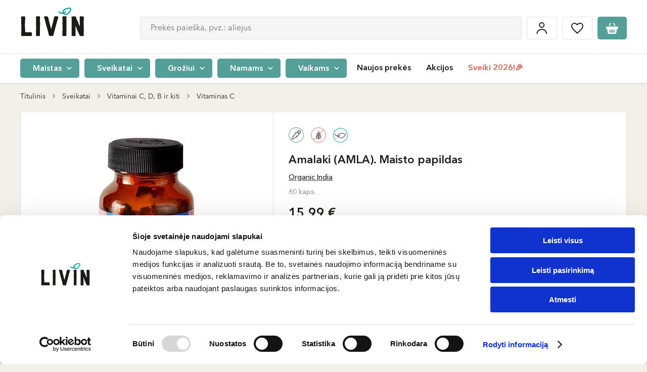

--- FILE ---
content_type: text/html; charset=UTF-8
request_url: https://www.livinn.lt/p/amalaki-60-kapsuliu
body_size: 43493
content:
<!DOCTYPE html>

<html lang="lt">
<head>
    <meta charset="utf-8">
    <meta http-equiv="X-UA-Compatible" content="IE=edge"/>
        <title>Amalaki. Maisto papildas | LIVIN </title>
    <meta content="width=device-width, initial-scale=1, maximum-scale=1, user-scalable=no" name="viewport">
    <meta property="og:title" content="Amalaki. Maisto papildas | LIVIN" />
    <meta property="og:image" content="https://assets.livinn.lt/fit-in/1200x630/filters:fill(white,1)/08/0b/5a/organic-india-amalaki-60-min.jpeg" />
    <meta property="og:type" content="website"/>
    <meta property="og:url" content="https://www.livinn.lt/p/amalaki-60-kapsuliu" />
    <meta property="og:locale" content="lt_LT"/>
    <meta property="og:site_name" content="LIVIN"/>
    <meta property="og:description" content="Ajurvedinis maisto papildas iš augalo Amalaki. Amalaki panaudojimas labai platus, o tradicija siekia tūkstančius metų. Organic India"/>
    <link rel="preconnect" href="https://in.hotjar.com">
<link rel="preconnect" href="https://script.hotjar.com">
<link rel="preconnect" href="https://vars.hotjar.com">
<link rel="preconnect" href="https://a.omappapi.com">
<link rel="preconnect" href="https://static.hotjar.com">
<link rel="preconnect" href="https://stats.g.doubleclick.net">
<link rel="preconnect" href="https://www.googletagmanager.com">
<link rel="preconnect" href="https://www.google.com">
<link rel="preconnect" href="https://www.facebook.com">
<link rel="preconnect" href="https://forms.soundestlink.com">
<link rel="preconnect" href="https://www.google.lt">
<link rel="preconnect" href="https://connect.facebook.net">
<link rel="preconnect" href="https://omnisrc.com">
<link rel="preconnect" href="https://www.google-analytics.com">
<link rel="preconnect" href="https://omnisrc.com">
<link rel="preconnect" href="https://googleads.g.doubleclick.net">
<link rel="preconnect" href="https://www.livinn.lt">
<link rel="preconnect" href="http://www.googleadservices.com">
                            <meta property="fb:app_id" content="421345185171944"/>
        <link rel="apple-touch-icon" sizes="57x57" href="/favicon/apple-icon-57x57.png">
<link rel="apple-touch-icon" sizes="60x60" href="/favicon/apple-icon-60x60.png">
<link rel="apple-touch-icon" sizes="72x72" href="/favicon/apple-icon-72x72.png">
<link rel="apple-touch-icon" sizes="76x76" href="/favicon/apple-icon-76x76.png">
<link rel="apple-touch-icon" sizes="114x114" href="/favicon/apple-icon-114x114.png">
<link rel="apple-touch-icon" sizes="120x120" href="/favicon/apple-icon-120x120.png">
<link rel="apple-touch-icon" sizes="144x144" href="/favicon/apple-icon-144x144.png">
<link rel="apple-touch-icon" sizes="152x152" href="/favicon/apple-icon-152x152.png">
<link rel="apple-touch-icon" sizes="180x180" href="/favicon/apple-icon-180x180.png">
<link rel="icon" type="image/png" sizes="192x192"  href="/favicon/android-icon-192x192.png">
<link rel="icon" type="image/png" sizes="32x32" href="/favicon/favicon-32x32.png">
<link rel="icon" type="image/png" sizes="96x96" href="/favicon/favicon-96x96.png">
<link rel="icon" type="image/png" sizes="16x16" href="/favicon/favicon-16x16.png">
<link rel="manifest" href="/favicon/manifest.json">
<meta name="msapplication-TileImage" content="/favicon/ms-icon-144x144.png">

                <meta name="description" content="Ajurvedinis maisto papildas iš augalo Amalaki. Amalaki panaudojimas labai platus, o tradicija siekia tūkstančius metų. Organic India"/>
    
    
            <link rel="canonical" href="https://www.livinn.lt/p/amalaki-60-kapsuliu" />
    


    <link rel="alternate" href="https://www.livin.ee/p/amalaki-toidulisand-pp01" hreflang="et" />
    <link rel="alternate" href="https://www.livinn.lt/p/amalaki-60-kapsuliu" hreflang="lt" />
    <link rel="alternate" href="https://www.livin.lv/p/organic-india-r-amalaki-uztura-bagatinatajs" hreflang="lv" />
    <link rel="alternate" href="https://www.livinn.lt/ru/p/amalaki-pishtevaya-dobavka-pp01" hreflang="ru-lt" />
    <link rel="alternate" href="https://www.livin.lv/ru/p/amalaki-pishtevaya-dobavka-pp01" hreflang="ru-lv" />
    <link rel="alternate" href="https://www.livin.ee/ru/p/amalaki-pishtevaya-dobavka-pp01" hreflang="ru-et" />

                        <link rel="preload" href="/static/fonts/AvenirLTStd-Black/AvenirLTStd-Black.woff2" as="font" type="font/woff2" crossorigin>
            <link rel="preload" href="/static/fonts/BourtonHandOutlineBold/KimmyDesign-BourtonHandOutlineBold.woff2" as="font" type="font/woff2" crossorigin>
            <link rel="preload" href="/static/fonts/AvenirLTStd-Medium/AvenirNextLTPro-Medium.woff2" as="font" type="font/woff2" crossorigin>
            <link rel="preload" href="/static/fonts/BourtonHandBase/KimmyDesign-BourtonHandBase.woff2" as="font" type="font/woff2" crossorigin>
            <link rel="preload" href="/static/fonts/AvenirLTStd-BookOblique/AvenirNextLTPro-It.woff2" as="font" type="font/woff2" crossorigin>
            <link rel="preload" href="/static/fonts/AvenirNextLTPro-Demi/AvenirNextLTPro-Demi.woff2" as="font" type="font/woff2" crossorigin>
            <link rel="preload" href="/static/fonts/AvenirLTStd-BlackOblique/AvenirLTStd-BlackOblique.woff2" as="font" type="font/woff2" crossorigin>
            <link rel="stylesheet" href="/build/font.5f61ea449b79b21d8776.css">
                            <link rel="stylesheet" href="/build/public.77598a707d7248954386.css">
            
    <script type="text/javascript">
    (function(w,d){
        var e=d.createElement('script');e.type='text/javascript';e.async=true;
        e.src=(d.location.protocol=='https:'?'https':'http')+'://cdn.clerk.io/clerk.js';
        var s=d.getElementsByTagName('script')[0];s.parentNode.insertBefore(e,s);
        w.__clerk_q=w.__clerk_q||[];w.Clerk=w.Clerk||function(){w.__clerk_q.push(arguments)};
    })(window,document);

    const clerkioAPIKey = '4kwGwu7DhvaCCEIUacsZ9uugRGF1mfnq';

    Clerk('config', {
        key: clerkioAPIKey,
        visitor: 'auto'
    });

    Clerk("click", "*[data-clerk-product-id]");
</script>


                                <script type="application/javascript">
            window.dataLayer = window.dataLayer || [];
            window.dataLayer.push({
                "userId":  null            });
        </script><script defer>
            (function (w, d, s, l, i) {
                w[l] = w[l] || [];
                w[l].push({'gtm.start': new Date().getTime(), event: 'gtm.js'});
                var f = d.getElementsByTagName(s)[0], j = d.createElement(s), dl = l != 'dataLayer' ? '&l=' + l : '';
                j.async = true;
                j.src = 'https://www.googletagmanager.com/gtm.js?id=' + i + dl;
                f.parentNode.insertBefore(j, f);
            })(window, document, 'script', 'dataLayer', 'GTM-532PSHK');
        </script>    
    <script type="application/javascript">
        window.scrollTo(0, 0);
        window.dataLayer = window.dataLayer || [];
        window.dataLayer.push({ "ecommerce": null});
        window.dataLayer.push({
            "event": "view_item",
            "ecommerce": {
                "currency": "EUR",
                "value": '15.99',
                "items": [{
                    "item_id": "PP01",
                    "item_name": "Amalaki (AMLA). Maisto papildas",
                    "item_brand": "Organic India",
                    "item_category": "Produktai / Kita / Advento pasiūlymas maisto papildams",
                    "index": 1,
                    "quantity": 1,
                    "price": '15.99',
                    "item_list_name": "Product inner"
                }],
            }
        });
    </script>

            <meta />
    </head>

<body id="layout-container" class="pushable">
<noscript><iframe src="https://www.googletagmanager.com/ns.html?id=GTM-532PSHK" height="0" width="0"
                style="display:none;visibility:hidden"></iframe></noscript><!-- End Google Tag Manager (noscript) --><div id="layout" class="loader__container" >
            <header>
    <div class="mobile-header">
    <div class="flex-row">
        <div>
            <div id="mobile-menu-button" class="menu-hamburger">
                <span></span>
                <span></span>
                <span></span>
            </div>
        </div>
        <div class="logo-column">
            <a href="/">
                                                                    <img src="/media/image/fd/05/d0/livin-copy-01.svg"
                     alt="LIVIN"
                     height="40"
                     class="mobile-logo" /></a>
        </div>
        <div id="header-search-container" class="header-search header-search-container--mobile" :class="{'active': searchValue}">
            <button class="btn btn-icon btn-icon-loupe hover default-border" @click="mutatedSearchMobileOpen(true)"></button>
            <div class="search__mobile" :class="{active: searchMobileOpen}">
                <div class="search__mobile--header">
                    <span class="search__mobile--close" @click="mutatedSearchMobileOpen(false)"></span>
                    <div class="search__mobile--input">
                        <input type="text" name="search-input" @click="getSearchResults" @keyup="getSearchResults" id="search-input-mobile" class="input-text input-text-big input-text-gray"
                               placeholder="Prekės paieška, pvz.: aliejus">
                    </div>
                    <span class="search--close" @click="clearSearch('search-input-mobile')"></span>
                </div>
                <v-search-results :input-id="'search-input-mobile'"></v-search-results>
            </div>
        </div>
        <div class="padding-left-5">
            <div class="btn btn-icon btn-icon-cart default-border"  @click="$store.dispatch('cart/toggleCartMenu', true)">
                <template v-if="cart.itemsCount">
                    <span
                        class="number"
                    >
                      <% cart.itemsCount %>
                    </span>
                </template>
            </div>
        </div>
    </div>
</div>

    <div id="header-container" class="header-container ">
        <div id="inner-header-block">
            <div class="inner-header-sub-block" data-scroll-lock-scrollable>
                                                <div class="header-block-placeholder">
                    <div id="header-block" class="header-block">
                                                <div class="header-top">
    <div class="container flex-row">
        <div class="logo-column">
            <a href="/">
                                                                    <img src="/media/image/fd/05/d0/livin-copy-01.svg"
                     alt="LIVIN"
                     height="65"
                     class=""/></a>
        </div>
        <div class="header__events-block">
            <div class="header-search-container header-search" :class="{'active': searchValue}" v-if="!isMobile">
                <input type="text" name="search-input" @click="getSearchResults" @keyup="getSearchResults" id="search-input" class="input-text input-text-big input-text-gray"
                       placeholder="Prekės paieška, pvz.: aliejus" autocomplete="off">
                <span class="search--close" @click="clearSearch('search-input')"></span>
                <v-search-results :input-id="'search-input'"></v-search-results>
            </div>
            <div class="header__events">
                <a href="/account/dashboard" class="padding-x-5">
                    <div class="btn btn-icon btn-icon-login default-border">
                        <span>Mano paskyra</span>
                    </div>
                </a>
                <a href="/wishlist" class="padding-x-5">
                    <div class="btn btn-icon btn-icon-heart hover default-border" :class="{active:wishListCount > 0}">
                        <span>Patikusios prekės</span>
                    </div>
                </a>
                <div class="padding-left-5 cart-container">
                    <div class="btn btn-icon btn-icon-cart default-border"  @click="$store.dispatch('cart/toggleCartMenu', true)">
                        <template v-if="cart.itemsCount">
                    <span
                        class="number"
                    >
                        <% cart.itemsCount %>
                    </span>
                        </template>
                    </div>
                </div>
            </div>
        </div>
            </div>
</div>
                        
<div id="header-bottom" class="header-bottom">
    <div class="container">
        <div
            class="header-bottom-menu-container"
        >
                                        <span
                    class="menu-category-list-item"
                    :class="this.activeMenuId == '0' ? 'active' : ''"
                    @click="setActiveMenu('0')"
                >
                            <span class="btn btn-green btn-round-5 btn-small">
                                Maistas
                                <a href="https://www.livinn.lt/maistas"></a>
                            </span>
                        </span>
                                            <span
                    class="menu-category-list-item"
                    :class="this.activeMenuId == '1' ? 'active' : ''"
                    @click="setActiveMenu('1')"
                >
                            <span class="btn btn-green btn-round-5 btn-small">
                                Sveikatai
                                <a href="https://www.livinn.lt/sveikatai"></a>
                            </span>
                        </span>
                                            <span
                    class="menu-category-list-item"
                    :class="this.activeMenuId == '2' ? 'active' : ''"
                    @click="setActiveMenu('2')"
                >
                            <span class="btn btn-green btn-round-5 btn-small">
                                Grožiui
                                <a href="https://www.livinn.lt/groziui"></a>
                            </span>
                        </span>
                                            <span
                    class="menu-category-list-item"
                    :class="this.activeMenuId == '3' ? 'active' : ''"
                    @click="setActiveMenu('3')"
                >
                            <span class="btn btn-green btn-round-5 btn-small">
                                Namams
                                <a href="https://www.livinn.lt/namams"></a>
                            </span>
                        </span>
                                            <span
                    class="menu-category-list-item"
                    :class="this.activeMenuId == '4' ? 'active' : ''"
                    @click="setActiveMenu('4')"
                >
                            <span class="btn btn-green btn-round-5 btn-small">
                                Vaikams
                                <a href="https://www.livinn.lt/vaikams"></a>
                            </span>
                        </span>
                                    </div>

        <div class="menu">
                            <ul class="nav">
                                                                                                    <div class="menu-item  ">
                                <a href="/naujausios-prekes">Naujos prekės</a>

            </div>

                                                            <div class="menu-item  ">
                                                    <a href="https://www.livinn.lt/akcijos">Akcijos</a>

        
            </div>

                                                            <div class="menu-item highlighted ">
                                                    <a href="https://www.livinn.lt/sveiki-2026">Sveiki 2026!🎉</a>

        
            </div>

                                                            </ul>
                <ul class="nav nav-mobile">
                                                                                                    <div class="menu-item highlighted ">
                                                    <a href="https://www.livinn.lt/sveiki-2026">Sveiki 2026!🎉</a>

        
            </div>

                                                            <div class="menu-item  ">
                                <a href="/naujausios-prekes">Naujos prekės</a>

            </div>

                                                            <div class="menu-item  ">
                                                    <a href="https://www.livinn.lt/akcijos">Akcijos</a>

        
            </div>

                                                            <div class="menu-item  ">
                                <a href="/prekiu-zenklai">Prekių ženklai</a>

            </div>

                                                            <div class="menu-item  ">
                                <a href="/receptai">Receptai</a>

            </div>

                                                            <div class="menu-item  ">
                                <a href="/parduotuves">Parduotuvės</a>

            </div>

                                                            <div class="menu-item highlighted ">
                                <a href="/lojalumas">Lojalumas</a>

            </div>

                                                            </ul>
                    </div>
            <div class="header__events">
                <a href="/account/dashboard" class="padding-x-5">
                    <div class="btn btn-icon btn-icon-login default-border">
                        <span>Mano paskyra</span>
                    </div>
                </a>
                <a href="/wishlist" class="padding-x-5">
                    <div class="btn btn-icon btn-icon-heart hover default-border" :class="{active:wishListCount > 0}">
                        <span>Patikusios prekės</span>
                    </div>
                </a>
                <div class="padding-left-5 cart-container">
                    <div class="btn btn-icon btn-icon-cart default-border"  @click="$store.dispatch('cart/toggleCartMenu', true)">
                        <template v-if="cart.itemsCount">
                    <span
                        class="number"
                    >
                        <% cart.itemsCount %>
                    </span>
                        </template>
                    </div>
                </div>
            </div>
    </div>
</div>

                        <div class="mobile-local">
                                                    </div>
                    </div>
                    <div id="category-sub-menu-container" class="category-sub-menu-container">
                        <div
                            class="category-sub-menu-background"
                            @click="setActiveMenu(null)"
                            data-scroll-lock-scrollable
                        ></div>
                        <div class="category-menu-block">
                                        
        <v-category-menu>
            <template v-slot:default="slotProps">

                <div class="category-sub-menu-row">
                    <div class="category-close" @click="slotProps.setActiveValue(null)"></div>
                                                                <span class="category-sub-menu-links"
                              :class="slotProps.activeMenuId == '0' ? 'active' : ''"
                              @click="slotProps.setActive('0')">
                            <span class="btn btn-brown btn-round btn-small">
                                Maistas
                                <a href="https://www.livinn.lt/maistas"></a>
                            </span>
                        </span>
                                                                        <span class="category-sub-menu-links"
                              :class="slotProps.activeMenuId == '1' ? 'active' : ''"
                              @click="slotProps.setActive('1')">
                            <span class="btn btn-brown btn-round btn-small">
                                Sveikatai
                                <a href="https://www.livinn.lt/sveikatai"></a>
                            </span>
                        </span>
                                                                        <span class="category-sub-menu-links"
                              :class="slotProps.activeMenuId == '2' ? 'active' : ''"
                              @click="slotProps.setActive('2')">
                            <span class="btn btn-brown btn-round btn-small">
                                Grožiui
                                <a href="https://www.livinn.lt/groziui"></a>
                            </span>
                        </span>
                                                                        <span class="category-sub-menu-links"
                              :class="slotProps.activeMenuId == '3' ? 'active' : ''"
                              @click="slotProps.setActive('3')">
                            <span class="btn btn-brown btn-round btn-small">
                                Namams
                                <a href="https://www.livinn.lt/namams"></a>
                            </span>
                        </span>
                                                                        <span class="category-sub-menu-links"
                              :class="slotProps.activeMenuId == '4' ? 'active' : ''"
                              @click="slotProps.setActive('4')">
                            <span class="btn btn-brown btn-round btn-small">
                                Vaikams
                                <a href="https://www.livinn.lt/vaikams"></a>
                            </span>
                        </span>
                                                                </div>
                                                    <div class="category-sub-menu "
                         :key="2"
                         :class="slotProps.activeMenuId == '0' ? 'active' : ''"
                         data-scroll-lock-scrollable
                    >
                        <div class="close-category-menu"  @click="$store.commit('header/setActiveCategory', null)">Maistas</div>
                                                            <div class="category-sub-menu-block">
                                    <a href="https://www.livinn.lt/maistas/actas"
                                       class="category-sub-menu-item">
                                        <div class="image flex-row flex-justify-center flex-align-center">
                                                                                                                                                    <img
                                                        :src="'https://assets.livinn.lt/fit-in/125x76/94/b6/0a/kategorija-gerimai.png'"
                                                        :srcset="'https://assets.livinn.lt/fit-in/125x76/94/b6/0a/kategorija-gerimai.png, https://assets.livinn.lt/fit-in/187x114/94/b6/0a/kategorija-gerimai.png 1.5x, https://assets.livinn.lt/fit-in/250x152/94/b6/0a/kategorija-gerimai.png 2x, https://assets.livinn.lt/fit-in/375x228/94/b6/0a/kategorija-gerimai.png 3x'"
                                                        :width="slotProps.height"
                                                        :height="slotProps.width"
                                                        alt="Actas">
                                                                                            </div>
                                        <div class="title">
                                                Actas
                                            </div>
                                    </a>
                                </div>
                                                            <div class="category-sub-menu-block">
                                    <a href="https://www.livinn.lt/maistas/augalines-mesos-ir-pieno-alternatyvos"
                                       class="category-sub-menu-item">
                                        <div class="image flex-row flex-justify-center flex-align-center">
                                                                                                                                                    <img
                                                        :src="'https://assets.livinn.lt/fit-in/125x76/98/d6/a7/augalines-mesos-ir-pieno-alternatyvos.png'"
                                                        :srcset="'https://assets.livinn.lt/fit-in/125x76/98/d6/a7/augalines-mesos-ir-pieno-alternatyvos.png, https://assets.livinn.lt/fit-in/187x114/98/d6/a7/augalines-mesos-ir-pieno-alternatyvos.png 1.5x, https://assets.livinn.lt/fit-in/250x152/98/d6/a7/augalines-mesos-ir-pieno-alternatyvos.png 2x, https://assets.livinn.lt/fit-in/375x228/98/d6/a7/augalines-mesos-ir-pieno-alternatyvos.png 3x'"
                                                        :width="slotProps.height"
                                                        :height="slotProps.width"
                                                        alt="Augalinės mėsos ir pieno alternatyvos">
                                                                                            </div>
                                        <div class="title">
                                                Augalinės mėsos ir pieno alternatyvos
                                            </div>
                                    </a>
                                </div>
                                                            <div class="category-sub-menu-block">
                                    <a href="https://www.livinn.lt/maistas/aliejus"
                                       class="category-sub-menu-item">
                                        <div class="image flex-row flex-justify-center flex-align-center">
                                                                                                                                                    <img
                                                        :src="'https://assets.livinn.lt/fit-in/125x76/96/13/64/2c.png'"
                                                        :srcset="'https://assets.livinn.lt/fit-in/125x76/96/13/64/2c.png, https://assets.livinn.lt/fit-in/187x114/96/13/64/2c.png 1.5x, https://assets.livinn.lt/fit-in/250x152/96/13/64/2c.png 2x, https://assets.livinn.lt/fit-in/375x228/96/13/64/2c.png 3x'"
                                                        :width="slotProps.height"
                                                        :height="slotProps.width"
                                                        alt="Aliejus">
                                                                                            </div>
                                        <div class="title">
                                                Aliejus
                                            </div>
                                    </a>
                                </div>
                                                            <div class="category-sub-menu-block">
                                    <a href="https://www.livinn.lt/maistas/probiotiniai-gerimai"
                                       class="category-sub-menu-item">
                                        <div class="image flex-row flex-justify-center flex-align-center">
                                                                                                                                                    <img
                                                        :src="'https://assets.livinn.lt/fit-in/125x76/b6/4c/63/untitled-design-min.png'"
                                                        :srcset="'https://assets.livinn.lt/fit-in/125x76/b6/4c/63/untitled-design-min.png, https://assets.livinn.lt/fit-in/187x114/b6/4c/63/untitled-design-min.png 1.5x, https://assets.livinn.lt/fit-in/250x152/b6/4c/63/untitled-design-min.png 2x, https://assets.livinn.lt/fit-in/375x228/b6/4c/63/untitled-design-min.png 3x'"
                                                        :width="slotProps.height"
                                                        :height="slotProps.width"
                                                        alt="Fermentuoti, probiotiniai gėrimai">
                                                                                            </div>
                                        <div class="title">
                                                Fermentuoti, probiotiniai gėrimai
                                            </div>
                                    </a>
                                </div>
                                                            <div class="category-sub-menu-block">
                                    <a href="https://www.livinn.lt/maistas/duona-ir-trapuciai"
                                       class="category-sub-menu-item">
                                        <div class="image flex-row flex-justify-center flex-align-center">
                                                                                                                                                    <img
                                                        :src="'https://assets.livinn.lt/fit-in/125x76/44/c3/f4/665x1000-1.png'"
                                                        :srcset="'https://assets.livinn.lt/fit-in/125x76/44/c3/f4/665x1000-1.png, https://assets.livinn.lt/fit-in/187x114/44/c3/f4/665x1000-1.png 1.5x, https://assets.livinn.lt/fit-in/250x152/44/c3/f4/665x1000-1.png 2x, https://assets.livinn.lt/fit-in/375x228/44/c3/f4/665x1000-1.png 3x'"
                                                        :width="slotProps.height"
                                                        :height="slotProps.width"
                                                        alt="Duona, bandelės, trapučiai">
                                                                                            </div>
                                        <div class="title">
                                                Duona, bandelės, trapučiai
                                            </div>
                                    </a>
                                </div>
                                                            <div class="category-sub-menu-block">
                                    <a href="https://www.livinn.lt/maistas/dziovintos-darzoves-ir-vaisiai"
                                       class="category-sub-menu-item">
                                        <div class="image flex-row flex-justify-center flex-align-center">
                                                                                                                                                    <img
                                                        :src="'https://assets.livinn.lt/fit-in/125x76/05/f0/c8/2a.png'"
                                                        :srcset="'https://assets.livinn.lt/fit-in/125x76/05/f0/c8/2a.png, https://assets.livinn.lt/fit-in/187x114/05/f0/c8/2a.png 1.5x, https://assets.livinn.lt/fit-in/250x152/05/f0/c8/2a.png 2x, https://assets.livinn.lt/fit-in/375x228/05/f0/c8/2a.png 3x'"
                                                        :width="slotProps.height"
                                                        :height="slotProps.width"
                                                        alt="Džiovinti vaisiai ir daržovės">
                                                                                            </div>
                                        <div class="title">
                                                Džiovinti vaisiai ir daržovės
                                            </div>
                                    </a>
                                </div>
                                                            <div class="category-sub-menu-block">
                                    <a href="https://www.livinn.lt/maistas/arbata-kava-ir-kakava"
                                       class="category-sub-menu-item">
                                        <div class="image flex-row flex-justify-center flex-align-center">
                                                                                                                                                    <img
                                                        :src="'https://assets.livinn.lt/fit-in/125x76/eb/38/ce/arbata-kava-ir-kakava-03-03.png'"
                                                        :srcset="'https://assets.livinn.lt/fit-in/125x76/eb/38/ce/arbata-kava-ir-kakava-03-03.png, https://assets.livinn.lt/fit-in/187x114/eb/38/ce/arbata-kava-ir-kakava-03-03.png 1.5x, https://assets.livinn.lt/fit-in/250x152/eb/38/ce/arbata-kava-ir-kakava-03-03.png 2x, https://assets.livinn.lt/fit-in/375x228/eb/38/ce/arbata-kava-ir-kakava-03-03.png 3x'"
                                                        :width="slotProps.height"
                                                        :height="slotProps.width"
                                                        alt="Arbata, kava ir kakava">
                                                                                            </div>
                                        <div class="title">
                                                Arbata, kava ir kakava
                                            </div>
                                    </a>
                                </div>
                                                            <div class="category-sub-menu-block">
                                    <a href="https://www.livinn.lt/maistas/gerimai"
                                       class="category-sub-menu-item">
                                        <div class="image flex-row flex-justify-center flex-align-center">
                                                                                                                                                    <img
                                                        :src="'https://assets.livinn.lt/fit-in/125x76/99/2c/7e/gerimai-03-06.png'"
                                                        :srcset="'https://assets.livinn.lt/fit-in/125x76/99/2c/7e/gerimai-03-06.png, https://assets.livinn.lt/fit-in/187x114/99/2c/7e/gerimai-03-06.png 1.5x, https://assets.livinn.lt/fit-in/250x152/99/2c/7e/gerimai-03-06.png 2x, https://assets.livinn.lt/fit-in/375x228/99/2c/7e/gerimai-03-06.png 3x'"
                                                        :width="slotProps.height"
                                                        :height="slotProps.width"
                                                        alt="Gėrimai">
                                                                                            </div>
                                        <div class="title">
                                                Gėrimai
                                            </div>
                                    </a>
                                </div>
                                                            <div class="category-sub-menu-block">
                                    <a href="https://www.livinn.lt/maistas/kruopos-ankstiniai-produktai"
                                       class="category-sub-menu-item">
                                        <div class="image flex-row flex-justify-center flex-align-center">
                                                                                                                                                    <img
                                                        :src="'https://assets.livinn.lt/fit-in/125x76/d9/13/a3/kruopos-ankstiniai-produktai.png'"
                                                        :srcset="'https://assets.livinn.lt/fit-in/125x76/d9/13/a3/kruopos-ankstiniai-produktai.png, https://assets.livinn.lt/fit-in/187x114/d9/13/a3/kruopos-ankstiniai-produktai.png 1.5x, https://assets.livinn.lt/fit-in/250x152/d9/13/a3/kruopos-ankstiniai-produktai.png 2x, https://assets.livinn.lt/fit-in/375x228/d9/13/a3/kruopos-ankstiniai-produktai.png 3x'"
                                                        :width="slotProps.height"
                                                        :height="slotProps.width"
                                                        alt="Kruopos, ankštiniai produktai">
                                                                                            </div>
                                        <div class="title">
                                                Kruopos, ankštiniai produktai
                                            </div>
                                    </a>
                                </div>
                                                            <div class="category-sub-menu-block">
                                    <a href="https://www.livinn.lt/maistas/dribsniai-koses-sausi-pusryciai"
                                       class="category-sub-menu-item">
                                        <div class="image flex-row flex-justify-center flex-align-center">
                                                                                                                                                    <img
                                                        :src="'https://assets.livinn.lt/fit-in/125x76/fe/8d/42/dribsniai-koses-sausi-pusryciai.png'"
                                                        :srcset="'https://assets.livinn.lt/fit-in/125x76/fe/8d/42/dribsniai-koses-sausi-pusryciai.png, https://assets.livinn.lt/fit-in/187x114/fe/8d/42/dribsniai-koses-sausi-pusryciai.png 1.5x, https://assets.livinn.lt/fit-in/250x152/fe/8d/42/dribsniai-koses-sausi-pusryciai.png 2x, https://assets.livinn.lt/fit-in/375x228/fe/8d/42/dribsniai-koses-sausi-pusryciai.png 3x'"
                                                        :width="slotProps.height"
                                                        :height="slotProps.width"
                                                        alt="Dribsniai, košės, sausi pusryčiai">
                                                                                            </div>
                                        <div class="title">
                                                Dribsniai, košės, sausi pusryčiai
                                            </div>
                                    </a>
                                </div>
                                                            <div class="category-sub-menu-block">
                                    <a href="https://www.livinn.lt/maistas/makaronai"
                                       class="category-sub-menu-item">
                                        <div class="image flex-row flex-justify-center flex-align-center">
                                                                                                                                                    <img
                                                        :src="'https://assets.livinn.lt/fit-in/125x76/c6/f0/84/alce-nero-pusiau-pilno-grudo-kvieciu-makaronai-penne-rigate-ekologiski-500-g-2019.jpeg'"
                                                        :srcset="'https://assets.livinn.lt/fit-in/125x76/c6/f0/84/alce-nero-pusiau-pilno-grudo-kvieciu-makaronai-penne-rigate-ekologiski-500-g-2019.jpeg, https://assets.livinn.lt/fit-in/187x114/c6/f0/84/alce-nero-pusiau-pilno-grudo-kvieciu-makaronai-penne-rigate-ekologiski-500-g-2019.jpeg 1.5x, https://assets.livinn.lt/fit-in/250x152/c6/f0/84/alce-nero-pusiau-pilno-grudo-kvieciu-makaronai-penne-rigate-ekologiski-500-g-2019.jpeg 2x, https://assets.livinn.lt/fit-in/375x228/c6/f0/84/alce-nero-pusiau-pilno-grudo-kvieciu-makaronai-penne-rigate-ekologiski-500-g-2019.jpeg 3x'"
                                                        :width="slotProps.height"
                                                        :height="slotProps.width"
                                                        alt="Makaronai">
                                                                                            </div>
                                        <div class="title">
                                                Makaronai
                                            </div>
                                    </a>
                                </div>
                                                            <div class="category-sub-menu-block">
                                    <a href="https://www.livinn.lt/maistas/miltai"
                                       class="category-sub-menu-item">
                                        <div class="image flex-row flex-justify-center flex-align-center">
                                                                                                                                                    <img
                                                        :src="'https://assets.livinn.lt/fit-in/125x76/35/8e/25/miltai.png'"
                                                        :srcset="'https://assets.livinn.lt/fit-in/125x76/35/8e/25/miltai.png, https://assets.livinn.lt/fit-in/187x114/35/8e/25/miltai.png 1.5x, https://assets.livinn.lt/fit-in/250x152/35/8e/25/miltai.png 2x, https://assets.livinn.lt/fit-in/375x228/35/8e/25/miltai.png 3x'"
                                                        :width="slotProps.height"
                                                        :height="slotProps.width"
                                                        alt="Miltai">
                                                                                            </div>
                                        <div class="title">
                                                Miltai
                                            </div>
                                    </a>
                                </div>
                                                            <div class="category-sub-menu-block">
                                    <a href="https://www.livinn.lt/maistas/konservuotas-maistas"
                                       class="category-sub-menu-item">
                                        <div class="image flex-row flex-justify-center flex-align-center">
                                                                                                                                                    <img
                                                        :src="'https://assets.livinn.lt/fit-in/125x76/cc/0b/5e/2d.png'"
                                                        :srcset="'https://assets.livinn.lt/fit-in/125x76/cc/0b/5e/2d.png, https://assets.livinn.lt/fit-in/187x114/cc/0b/5e/2d.png 1.5x, https://assets.livinn.lt/fit-in/250x152/cc/0b/5e/2d.png 2x, https://assets.livinn.lt/fit-in/375x228/cc/0b/5e/2d.png 3x'"
                                                        :width="slotProps.height"
                                                        :height="slotProps.width"
                                                        alt="Konservuotas maistas">
                                                                                            </div>
                                        <div class="title">
                                                Konservuotas maistas
                                            </div>
                                    </a>
                                </div>
                                                            <div class="category-sub-menu-block">
                                    <a href="https://www.livinn.lt/maistas/padazai-ir-uztepai"
                                       class="category-sub-menu-item">
                                        <div class="image flex-row flex-justify-center flex-align-center">
                                                                                                                                                    <img
                                                        :src="'https://assets.livinn.lt/fit-in/125x76/7b/01/fd/2h.png'"
                                                        :srcset="'https://assets.livinn.lt/fit-in/125x76/7b/01/fd/2h.png, https://assets.livinn.lt/fit-in/187x114/7b/01/fd/2h.png 1.5x, https://assets.livinn.lt/fit-in/250x152/7b/01/fd/2h.png 2x, https://assets.livinn.lt/fit-in/375x228/7b/01/fd/2h.png 3x'"
                                                        :width="slotProps.height"
                                                        :height="slotProps.width"
                                                        alt="Padažai ir užtepai">
                                                                                            </div>
                                        <div class="title">
                                                Padažai ir užtepai
                                            </div>
                                    </a>
                                </div>
                                                            <div class="category-sub-menu-block">
                                    <a href="https://www.livinn.lt/maistas/priedai-maistui-ruosti"
                                       class="category-sub-menu-item">
                                        <div class="image flex-row flex-justify-center flex-align-center">
                                                                                                                                                    <img
                                                        :src="'https://assets.livinn.lt/fit-in/125x76/a1/45/d0/5.png'"
                                                        :srcset="'https://assets.livinn.lt/fit-in/125x76/a1/45/d0/5.png, https://assets.livinn.lt/fit-in/187x114/a1/45/d0/5.png 1.5x, https://assets.livinn.lt/fit-in/250x152/a1/45/d0/5.png 2x, https://assets.livinn.lt/fit-in/375x228/a1/45/d0/5.png 3x'"
                                                        :width="slotProps.height"
                                                        :height="slotProps.width"
                                                        alt="Priedai maistui ruošti">
                                                                                            </div>
                                        <div class="title">
                                                Priedai maistui ruošti
                                            </div>
                                    </a>
                                </div>
                                                            <div class="category-sub-menu-block">
                                    <a href="https://www.livinn.lt/maistas/prieskoniai"
                                       class="category-sub-menu-item">
                                        <div class="image flex-row flex-justify-center flex-align-center">
                                                                                                                                                    <img
                                                        :src="'https://assets.livinn.lt/fit-in/125x76/45/46/9b/prieskoniai.png'"
                                                        :srcset="'https://assets.livinn.lt/fit-in/125x76/45/46/9b/prieskoniai.png, https://assets.livinn.lt/fit-in/187x114/45/46/9b/prieskoniai.png 1.5x, https://assets.livinn.lt/fit-in/250x152/45/46/9b/prieskoniai.png 2x, https://assets.livinn.lt/fit-in/375x228/45/46/9b/prieskoniai.png 3x'"
                                                        :width="slotProps.height"
                                                        :height="slotProps.width"
                                                        alt="Prieskoniai">
                                                                                            </div>
                                        <div class="title">
                                                Prieskoniai
                                            </div>
                                    </a>
                                </div>
                                                            <div class="category-sub-menu-block">
                                    <a href="https://www.livinn.lt/maistas/riesutai-ir-seklos"
                                       class="category-sub-menu-item">
                                        <div class="image flex-row flex-justify-center flex-align-center">
                                                                                                                                                    <img
                                                        :src="'https://assets.livinn.lt/fit-in/125x76/8d/c6/6a/untitled-design-2.png'"
                                                        :srcset="'https://assets.livinn.lt/fit-in/125x76/8d/c6/6a/untitled-design-2.png, https://assets.livinn.lt/fit-in/187x114/8d/c6/6a/untitled-design-2.png 1.5x, https://assets.livinn.lt/fit-in/250x152/8d/c6/6a/untitled-design-2.png 2x, https://assets.livinn.lt/fit-in/375x228/8d/c6/6a/untitled-design-2.png 3x'"
                                                        :width="slotProps.height"
                                                        :height="slotProps.width"
                                                        alt="Riešutai ir sėklos">
                                                                                            </div>
                                        <div class="title">
                                                Riešutai ir sėklos
                                            </div>
                                    </a>
                                </div>
                                                            <div class="category-sub-menu-block">
                                    <a href="https://www.livinn.lt/maistas/riesutu-ir-seklu-kremai"
                                       class="category-sub-menu-item">
                                        <div class="image flex-row flex-justify-center flex-align-center">
                                                                                                                                                    <img
                                                        :src="'https://assets.livinn.lt/fit-in/125x76/36/cf/95/riesutu-ir-seklu-kremai.png'"
                                                        :srcset="'https://assets.livinn.lt/fit-in/125x76/36/cf/95/riesutu-ir-seklu-kremai.png, https://assets.livinn.lt/fit-in/187x114/36/cf/95/riesutu-ir-seklu-kremai.png 1.5x, https://assets.livinn.lt/fit-in/250x152/36/cf/95/riesutu-ir-seklu-kremai.png 2x, https://assets.livinn.lt/fit-in/375x228/36/cf/95/riesutu-ir-seklu-kremai.png 3x'"
                                                        :width="slotProps.height"
                                                        :height="slotProps.width"
                                                        alt="Riešutų ir sėklų kremai">
                                                                                            </div>
                                        <div class="title">
                                                Riešutų ir sėklų kremai
                                            </div>
                                    </a>
                                </div>
                                                            <div class="category-sub-menu-block">
                                    <a href="https://www.livinn.lt/maistas/ruosiniai"
                                       class="category-sub-menu-item">
                                        <div class="image flex-row flex-justify-center flex-align-center">
                                                                                                                                                    <img
                                                        :src="'https://assets.livinn.lt/fit-in/125x76/42/88/4e/8c.png'"
                                                        :srcset="'https://assets.livinn.lt/fit-in/125x76/42/88/4e/8c.png, https://assets.livinn.lt/fit-in/187x114/42/88/4e/8c.png 1.5x, https://assets.livinn.lt/fit-in/250x152/42/88/4e/8c.png 2x, https://assets.livinn.lt/fit-in/375x228/42/88/4e/8c.png 3x'"
                                                        :width="slotProps.height"
                                                        :height="slotProps.width"
                                                        alt="Ruošiniai">
                                                                                            </div>
                                        <div class="title">
                                                Ruošiniai
                                            </div>
                                    </a>
                                </div>
                                                            <div class="category-sub-menu-block">
                                    <a href="https://www.livinn.lt/maistas/uzkandziai"
                                       class="category-sub-menu-item">
                                        <div class="image flex-row flex-justify-center flex-align-center">
                                                                                                                                                    <img
                                                        :src="'https://assets.livinn.lt/fit-in/125x76/79/9f/f7/iuzkandziai.png'"
                                                        :srcset="'https://assets.livinn.lt/fit-in/125x76/79/9f/f7/iuzkandziai.png, https://assets.livinn.lt/fit-in/187x114/79/9f/f7/iuzkandziai.png 1.5x, https://assets.livinn.lt/fit-in/250x152/79/9f/f7/iuzkandziai.png 2x, https://assets.livinn.lt/fit-in/375x228/79/9f/f7/iuzkandziai.png 3x'"
                                                        :width="slotProps.height"
                                                        :height="slotProps.width"
                                                        alt="Užkandžiai">
                                                                                            </div>
                                        <div class="title">
                                                Užkandžiai
                                            </div>
                                    </a>
                                </div>
                                                            <div class="category-sub-menu-block">
                                    <a href="https://www.livinn.lt/maistas/skanestai"
                                       class="category-sub-menu-item">
                                        <div class="image flex-row flex-justify-center flex-align-center">
                                                                                                                                                    <img
                                                        :src="'https://assets.livinn.lt/fit-in/125x76/3b/9a/12/665x1000.png'"
                                                        :srcset="'https://assets.livinn.lt/fit-in/125x76/3b/9a/12/665x1000.png, https://assets.livinn.lt/fit-in/187x114/3b/9a/12/665x1000.png 1.5x, https://assets.livinn.lt/fit-in/250x152/3b/9a/12/665x1000.png 2x, https://assets.livinn.lt/fit-in/375x228/3b/9a/12/665x1000.png 3x'"
                                                        :width="slotProps.height"
                                                        :height="slotProps.width"
                                                        alt="Skanėstai">
                                                                                            </div>
                                        <div class="title">
                                                Skanėstai
                                            </div>
                                    </a>
                                </div>
                                                            <div class="category-sub-menu-block">
                                    <a href="https://www.livinn.lt/maistas/kiti-maisto-produktai"
                                       class="category-sub-menu-item">
                                        <div class="image flex-row flex-justify-center flex-align-center">
                                                                                                                                                    <img
                                                        :src="'https://assets.livinn.lt/fit-in/125x76/d6/3c/96/kiti-maisto-produktai.png'"
                                                        :srcset="'https://assets.livinn.lt/fit-in/125x76/d6/3c/96/kiti-maisto-produktai.png, https://assets.livinn.lt/fit-in/187x114/d6/3c/96/kiti-maisto-produktai.png 1.5x, https://assets.livinn.lt/fit-in/250x152/d6/3c/96/kiti-maisto-produktai.png 2x, https://assets.livinn.lt/fit-in/375x228/d6/3c/96/kiti-maisto-produktai.png 3x'"
                                                        :width="slotProps.height"
                                                        :height="slotProps.width"
                                                        alt="Kiti maisto produktai">
                                                                                            </div>
                                        <div class="title">
                                                Kiti maisto produktai
                                            </div>
                                    </a>
                                </div>
                                                        <div class="category-sub-menu-block">
                                <a class="category-sub-menu-item"
                                   href="https://www.livinn.lt/maistas">
                                    <div class="image flex-center">
                                        <div class="category-all-link flex-center b-radius-5">
                                            <img
                                                src="/static/image/svg/arrow-down.svg"
                                                alt="Maistas"
                                                class="lazyload"
                                            >
                                        </div>
                                    </div>
                                    <div class="title">
                                        Visi
                                    </div>
                                </a>
                            </div>

                    </div>
                                                        <div class="category-sub-menu "
                         :key="76"
                         :class="slotProps.activeMenuId == '1' ? 'active' : ''"
                         data-scroll-lock-scrollable
                    >
                        <div class="close-category-menu"  @click="$store.commit('header/setActiveCategory', null)">Sveikatai</div>
                                                            <div class="category-sub-menu-block">
                                    <a href="https://www.livinn.lt/sveikatai/supermaistas"
                                       class="category-sub-menu-item">
                                        <div class="image flex-row flex-justify-center flex-align-center">
                                                                                                                                                    <img
                                                        :src="'https://assets.livinn.lt/fit-in/125x76/fe/c9/50/untitled-design-3.png'"
                                                        :srcset="'https://assets.livinn.lt/fit-in/125x76/fe/c9/50/untitled-design-3.png, https://assets.livinn.lt/fit-in/187x114/fe/c9/50/untitled-design-3.png 1.5x, https://assets.livinn.lt/fit-in/250x152/fe/c9/50/untitled-design-3.png 2x, https://assets.livinn.lt/fit-in/375x228/fe/c9/50/untitled-design-3.png 3x'"
                                                        :width="slotProps.height"
                                                        :height="slotProps.width"
                                                        alt="Supermaistas">
                                                                                            </div>
                                        <div class="title">
                                                Supermaistas
                                            </div>
                                    </a>
                                </div>
                                                            <div class="category-sub-menu-block">
                                    <a href="https://www.livinn.lt/sveikatai/vitaminai-c-d-b-ir-kiti"
                                       class="category-sub-menu-item">
                                        <div class="image flex-row flex-justify-center flex-align-center">
                                                                                                                                                    <img
                                                        :src="'https://assets.livinn.lt/fit-in/125x76/6f/f5/3a/9.png'"
                                                        :srcset="'https://assets.livinn.lt/fit-in/125x76/6f/f5/3a/9.png, https://assets.livinn.lt/fit-in/187x114/6f/f5/3a/9.png 1.5x, https://assets.livinn.lt/fit-in/250x152/6f/f5/3a/9.png 2x, https://assets.livinn.lt/fit-in/375x228/6f/f5/3a/9.png 3x'"
                                                        :width="slotProps.height"
                                                        :height="slotProps.width"
                                                        alt="Vitaminai C, D, B ir kiti">
                                                                                            </div>
                                        <div class="title">
                                                Vitaminai C, D, B ir kiti
                                            </div>
                                    </a>
                                </div>
                                                            <div class="category-sub-menu-block">
                                    <a href="https://www.livinn.lt/sveikatai/mineralai-mg-fe-ir-kiti-mikroelementai"
                                       class="category-sub-menu-item">
                                        <div class="image flex-row flex-justify-center flex-align-center">
                                                                                                                                                    <img
                                                        :src="'https://assets.livinn.lt/fit-in/125x76/fa/d0/d1/2f.png'"
                                                        :srcset="'https://assets.livinn.lt/fit-in/125x76/fa/d0/d1/2f.png, https://assets.livinn.lt/fit-in/187x114/fa/d0/d1/2f.png 1.5x, https://assets.livinn.lt/fit-in/250x152/fa/d0/d1/2f.png 2x, https://assets.livinn.lt/fit-in/375x228/fa/d0/d1/2f.png 3x'"
                                                        :width="slotProps.height"
                                                        :height="slotProps.width"
                                                        alt="Mineralai Mg, Fe ir kiti mikroelementai">
                                                                                            </div>
                                        <div class="title">
                                                Mineralai Mg, Fe ir kiti mikroelementai
                                            </div>
                                    </a>
                                </div>
                                                            <div class="category-sub-menu-block">
                                    <a href="https://www.livinn.lt/sveikatai/zuvu-taukai-ir-omega-3"
                                       class="category-sub-menu-item">
                                        <div class="image flex-row flex-justify-center flex-align-center">
                                                                                                                                                    <img
                                                        :src="'https://assets.livinn.lt/fit-in/125x76/08/b2/50/omega3-zuvu-taukai.png'"
                                                        :srcset="'https://assets.livinn.lt/fit-in/125x76/08/b2/50/omega3-zuvu-taukai.png, https://assets.livinn.lt/fit-in/187x114/08/b2/50/omega3-zuvu-taukai.png 1.5x, https://assets.livinn.lt/fit-in/250x152/08/b2/50/omega3-zuvu-taukai.png 2x, https://assets.livinn.lt/fit-in/375x228/08/b2/50/omega3-zuvu-taukai.png 3x'"
                                                        :width="slotProps.height"
                                                        :height="slotProps.width"
                                                        alt="Žuvų taukai ir Omega-3">
                                                                                            </div>
                                        <div class="title">
                                                Žuvų taukai ir Omega-3
                                            </div>
                                    </a>
                                </div>
                                                            <div class="category-sub-menu-block">
                                    <a href="https://www.livinn.lt/sveikatai/imunitetui"
                                       class="category-sub-menu-item">
                                        <div class="image flex-row flex-justify-center flex-align-center">
                                                                                                                                                    <img
                                                        :src="'https://assets.livinn.lt/fit-in/125x76/75/ae/0c/imunitetui-greipfr.png'"
                                                        :srcset="'https://assets.livinn.lt/fit-in/125x76/75/ae/0c/imunitetui-greipfr.png, https://assets.livinn.lt/fit-in/187x114/75/ae/0c/imunitetui-greipfr.png 1.5x, https://assets.livinn.lt/fit-in/250x152/75/ae/0c/imunitetui-greipfr.png 2x, https://assets.livinn.lt/fit-in/375x228/75/ae/0c/imunitetui-greipfr.png 3x'"
                                                        :width="slotProps.height"
                                                        :height="slotProps.width"
                                                        alt="Imunitetui">
                                                                                            </div>
                                        <div class="title">
                                                Imunitetui
                                            </div>
                                    </a>
                                </div>
                                                            <div class="category-sub-menu-block">
                                    <a href="https://www.livinn.lt/sveikatai/kolagenas-ir-hialuronas"
                                       class="category-sub-menu-item">
                                        <div class="image flex-row flex-justify-center flex-align-center">
                                                                                                                                                    <img
                                                        :src="'https://assets.livinn.lt/fit-in/125x76/73/2d/f0/10b.png'"
                                                        :srcset="'https://assets.livinn.lt/fit-in/125x76/73/2d/f0/10b.png, https://assets.livinn.lt/fit-in/187x114/73/2d/f0/10b.png 1.5x, https://assets.livinn.lt/fit-in/250x152/73/2d/f0/10b.png 2x, https://assets.livinn.lt/fit-in/375x228/73/2d/f0/10b.png 3x'"
                                                        :width="slotProps.height"
                                                        :height="slotProps.width"
                                                        alt="Kolagenas ir hialuronas">
                                                                                            </div>
                                        <div class="title">
                                                Kolagenas ir hialuronas
                                            </div>
                                    </a>
                                </div>
                                                            <div class="category-sub-menu-block">
                                    <a href="https://www.livinn.lt/sveikatai/raumenims-kaulams-sanariams"
                                       class="category-sub-menu-item">
                                        <div class="image flex-row flex-justify-center flex-align-center">
                                                                                                                                                    <img
                                                        :src="'https://assets.livinn.lt/fit-in/125x76/ce/55/1a/kaulams-sanariams.png'"
                                                        :srcset="'https://assets.livinn.lt/fit-in/125x76/ce/55/1a/kaulams-sanariams.png, https://assets.livinn.lt/fit-in/187x114/ce/55/1a/kaulams-sanariams.png 1.5x, https://assets.livinn.lt/fit-in/250x152/ce/55/1a/kaulams-sanariams.png 2x, https://assets.livinn.lt/fit-in/375x228/ce/55/1a/kaulams-sanariams.png 3x'"
                                                        :width="slotProps.height"
                                                        :height="slotProps.width"
                                                        alt="Papildai sąnariams, raumenims ir kaulams">
                                                                                            </div>
                                        <div class="title">
                                                Papildai sąnariams, raumenims ir kaulams
                                            </div>
                                    </a>
                                </div>
                                                            <div class="category-sub-menu-block">
                                    <a href="https://www.livinn.lt/sveikatai/sirdziai-ir-kraujotakai"
                                       class="category-sub-menu-item">
                                        <div class="image flex-row flex-justify-center flex-align-center">
                                                                                                                                                    <img
                                                        :src="'https://assets.livinn.lt/fit-in/125x76/f2/cc/3d/sirdziai-kraujagyslems.png'"
                                                        :srcset="'https://assets.livinn.lt/fit-in/125x76/f2/cc/3d/sirdziai-kraujagyslems.png, https://assets.livinn.lt/fit-in/187x114/f2/cc/3d/sirdziai-kraujagyslems.png 1.5x, https://assets.livinn.lt/fit-in/250x152/f2/cc/3d/sirdziai-kraujagyslems.png 2x, https://assets.livinn.lt/fit-in/375x228/f2/cc/3d/sirdziai-kraujagyslems.png 3x'"
                                                        :width="slotProps.height"
                                                        :height="slotProps.width"
                                                        alt="Širdžiai ir kraujotakai">
                                                                                            </div>
                                        <div class="title">
                                                Širdžiai ir kraujotakai
                                            </div>
                                    </a>
                                </div>
                                                            <div class="category-sub-menu-block">
                                    <a href="https://www.livinn.lt/sveikatai/atminciai-ir-smegenu-veiklai"
                                       class="category-sub-menu-item">
                                        <div class="image flex-row flex-justify-center flex-align-center">
                                                                                                                                                    <img
                                                        :src="'https://assets.livinn.lt/fit-in/125x76/d9/26/72/untitled-design-4.png'"
                                                        :srcset="'https://assets.livinn.lt/fit-in/125x76/d9/26/72/untitled-design-4.png, https://assets.livinn.lt/fit-in/187x114/d9/26/72/untitled-design-4.png 1.5x, https://assets.livinn.lt/fit-in/250x152/d9/26/72/untitled-design-4.png 2x, https://assets.livinn.lt/fit-in/375x228/d9/26/72/untitled-design-4.png 3x'"
                                                        :width="slotProps.height"
                                                        :height="slotProps.width"
                                                        alt="Atminčiai ir smegenų veiklai">
                                                                                            </div>
                                        <div class="title">
                                                Atminčiai ir smegenų veiklai
                                            </div>
                                    </a>
                                </div>
                                                            <div class="category-sub-menu-block">
                                    <a href="https://www.livinn.lt/sveikatai/nervu-sistemai-ir-miegui"
                                       class="category-sub-menu-item">
                                        <div class="image flex-row flex-justify-center flex-align-center">
                                                                                                                                                    <img
                                                        :src="'https://assets.livinn.lt/fit-in/125x76/a1/d9/d0/miegui.png'"
                                                        :srcset="'https://assets.livinn.lt/fit-in/125x76/a1/d9/d0/miegui.png, https://assets.livinn.lt/fit-in/187x114/a1/d9/d0/miegui.png 1.5x, https://assets.livinn.lt/fit-in/250x152/a1/d9/d0/miegui.png 2x, https://assets.livinn.lt/fit-in/375x228/a1/d9/d0/miegui.png 3x'"
                                                        :width="slotProps.height"
                                                        :height="slotProps.width"
                                                        alt="Vitaminai nervų sistemai ir miegui">
                                                                                            </div>
                                        <div class="title">
                                                Vitaminai nervų sistemai ir miegui
                                            </div>
                                    </a>
                                </div>
                                                            <div class="category-sub-menu-block">
                                    <a href="https://www.livinn.lt/sveikatai/virkinimui-ir-kepenims"
                                       class="category-sub-menu-item">
                                        <div class="image flex-row flex-justify-center flex-align-center">
                                                                                                                                                    <img
                                                        :src="'https://assets.livinn.lt/fit-in/125x76/64/6b/c6/trifala-milteliais-ekologiska-100-g.png'"
                                                        :srcset="'https://assets.livinn.lt/fit-in/125x76/64/6b/c6/trifala-milteliais-ekologiska-100-g.png, https://assets.livinn.lt/fit-in/187x114/64/6b/c6/trifala-milteliais-ekologiska-100-g.png 1.5x, https://assets.livinn.lt/fit-in/250x152/64/6b/c6/trifala-milteliais-ekologiska-100-g.png 2x, https://assets.livinn.lt/fit-in/375x228/64/6b/c6/trifala-milteliais-ekologiska-100-g.png 3x'"
                                                        :width="slotProps.height"
                                                        :height="slotProps.width"
                                                        alt="Papildai kepenims ir virškinimui">
                                                                                            </div>
                                        <div class="title">
                                                Papildai kepenims ir virškinimui
                                            </div>
                                    </a>
                                </div>
                                                            <div class="category-sub-menu-block">
                                    <a href="https://www.livinn.lt/sveikatai/probiotikai-gerosios-bakterijos"
                                       class="category-sub-menu-item">
                                        <div class="image flex-row flex-justify-center flex-align-center">
                                                                                                                                                    <img
                                                        :src="'https://assets.livinn.lt/fit-in/125x76/3d/75/38/21.png'"
                                                        :srcset="'https://assets.livinn.lt/fit-in/125x76/3d/75/38/21.png, https://assets.livinn.lt/fit-in/187x114/3d/75/38/21.png 1.5x, https://assets.livinn.lt/fit-in/250x152/3d/75/38/21.png 2x, https://assets.livinn.lt/fit-in/375x228/3d/75/38/21.png 3x'"
                                                        :width="slotProps.height"
                                                        :height="slotProps.width"
                                                        alt="Gerosios bakterijos, probiotikai">
                                                                                            </div>
                                        <div class="title">
                                                Gerosios bakterijos, probiotikai
                                            </div>
                                    </a>
                                </div>
                                                            <div class="category-sub-menu-block">
                                    <a href="https://www.livinn.lt/sveikatai/groziui-odai-plaukams-nagams"
                                       class="category-sub-menu-item">
                                        <div class="image flex-row flex-justify-center flex-align-center">
                                                                                                                                                    <img
                                                        :src="'https://assets.livinn.lt/fit-in/125x76/e1/d5/ea/odai-plaukams-nagams.png'"
                                                        :srcset="'https://assets.livinn.lt/fit-in/125x76/e1/d5/ea/odai-plaukams-nagams.png, https://assets.livinn.lt/fit-in/187x114/e1/d5/ea/odai-plaukams-nagams.png 1.5x, https://assets.livinn.lt/fit-in/250x152/e1/d5/ea/odai-plaukams-nagams.png 2x, https://assets.livinn.lt/fit-in/375x228/e1/d5/ea/odai-plaukams-nagams.png 3x'"
                                                        :width="slotProps.height"
                                                        :height="slotProps.width"
                                                        alt="Grožiui – odai, plaukams, nagams">
                                                                                            </div>
                                        <div class="title">
                                                Grožiui – odai, plaukams, nagams
                                            </div>
                                    </a>
                                </div>
                                                            <div class="category-sub-menu-block">
                                    <a href="https://www.livinn.lt/sveikatai/cholesterolio-mazinimui"
                                       class="category-sub-menu-item">
                                        <div class="image flex-row flex-justify-center flex-align-center">
                                                                                                                                                    <img
                                                        :src="'https://assets.livinn.lt/fit-in/125x76/89/7b/00/cholesterolio-mazinimui.png'"
                                                        :srcset="'https://assets.livinn.lt/fit-in/125x76/89/7b/00/cholesterolio-mazinimui.png, https://assets.livinn.lt/fit-in/187x114/89/7b/00/cholesterolio-mazinimui.png 1.5x, https://assets.livinn.lt/fit-in/250x152/89/7b/00/cholesterolio-mazinimui.png 2x, https://assets.livinn.lt/fit-in/375x228/89/7b/00/cholesterolio-mazinimui.png 3x'"
                                                        :width="slotProps.height"
                                                        :height="slotProps.width"
                                                        alt="Cholesterolio mažinimui">
                                                                                            </div>
                                        <div class="title">
                                                Cholesterolio mažinimui
                                            </div>
                                    </a>
                                </div>
                                                            <div class="category-sub-menu-block">
                                    <a href="https://www.livinn.lt/sveikatai/akims"
                                       class="category-sub-menu-item">
                                        <div class="image flex-row flex-justify-center flex-align-center">
                                                                                                                                                    <img
                                                        :src="'https://assets.livinn.lt/fit-in/125x76/bf/25/6e/untitled-design-1.png'"
                                                        :srcset="'https://assets.livinn.lt/fit-in/125x76/bf/25/6e/untitled-design-1.png, https://assets.livinn.lt/fit-in/187x114/bf/25/6e/untitled-design-1.png 1.5x, https://assets.livinn.lt/fit-in/250x152/bf/25/6e/untitled-design-1.png 2x, https://assets.livinn.lt/fit-in/375x228/bf/25/6e/untitled-design-1.png 3x'"
                                                        :width="slotProps.height"
                                                        :height="slotProps.width"
                                                        alt="Vitaminai akims">
                                                                                            </div>
                                        <div class="title">
                                                Vitaminai akims
                                            </div>
                                    </a>
                                </div>
                                                            <div class="category-sub-menu-block">
                                    <a href="https://www.livinn.lt/sveikatai/energijai"
                                       class="category-sub-menu-item">
                                        <div class="image flex-row flex-justify-center flex-align-center">
                                                                                                                                                    <img
                                                        :src="'https://assets.livinn.lt/fit-in/125x76/53/11/de/energijai.png'"
                                                        :srcset="'https://assets.livinn.lt/fit-in/125x76/53/11/de/energijai.png, https://assets.livinn.lt/fit-in/187x114/53/11/de/energijai.png 1.5x, https://assets.livinn.lt/fit-in/250x152/53/11/de/energijai.png 2x, https://assets.livinn.lt/fit-in/375x228/53/11/de/energijai.png 3x'"
                                                        :width="slotProps.height"
                                                        :height="slotProps.width"
                                                        alt="Vitaminai energijai">
                                                                                            </div>
                                        <div class="title">
                                                Vitaminai energijai
                                            </div>
                                    </a>
                                </div>
                                                            <div class="category-sub-menu-block">
                                    <a href="https://www.livinn.lt/sveikatai/svorio-kontrolei"
                                       class="category-sub-menu-item">
                                        <div class="image flex-row flex-justify-center flex-align-center">
                                                                                                                                                    <img
                                                        :src="'https://assets.livinn.lt/fit-in/125x76/8c/59/d1/svorio-kontrolei.png'"
                                                        :srcset="'https://assets.livinn.lt/fit-in/125x76/8c/59/d1/svorio-kontrolei.png, https://assets.livinn.lt/fit-in/187x114/8c/59/d1/svorio-kontrolei.png 1.5x, https://assets.livinn.lt/fit-in/250x152/8c/59/d1/svorio-kontrolei.png 2x, https://assets.livinn.lt/fit-in/375x228/8c/59/d1/svorio-kontrolei.png 3x'"
                                                        :width="slotProps.height"
                                                        :height="slotProps.width"
                                                        alt="Svorio kontrolei">
                                                                                            </div>
                                        <div class="title">
                                                Svorio kontrolei
                                            </div>
                                    </a>
                                </div>
                                                            <div class="category-sub-menu-block">
                                    <a href="https://www.livinn.lt/sveikatai/sportui"
                                       class="category-sub-menu-item">
                                        <div class="image flex-row flex-justify-center flex-align-center">
                                                                                                                                                    <img
                                                        :src="'https://assets.livinn.lt/fit-in/125x76/f8/54/81/sportui.png'"
                                                        :srcset="'https://assets.livinn.lt/fit-in/125x76/f8/54/81/sportui.png, https://assets.livinn.lt/fit-in/187x114/f8/54/81/sportui.png 1.5x, https://assets.livinn.lt/fit-in/250x152/f8/54/81/sportui.png 2x, https://assets.livinn.lt/fit-in/375x228/f8/54/81/sportui.png 3x'"
                                                        :width="slotProps.height"
                                                        :height="slotProps.width"
                                                        alt="Sportui">
                                                                                            </div>
                                        <div class="title">
                                                Sportui
                                            </div>
                                    </a>
                                </div>
                                                            <div class="category-sub-menu-block">
                                    <a href="https://www.livinn.lt/sveikatai/vaikams"
                                       class="category-sub-menu-item">
                                        <div class="image flex-row flex-justify-center flex-align-center">
                                                                                                                                                    <img
                                                        :src="'https://assets.livinn.lt/fit-in/125x76/2c/2b/27/21b.png'"
                                                        :srcset="'https://assets.livinn.lt/fit-in/125x76/2c/2b/27/21b.png, https://assets.livinn.lt/fit-in/187x114/2c/2b/27/21b.png 1.5x, https://assets.livinn.lt/fit-in/250x152/2c/2b/27/21b.png 2x, https://assets.livinn.lt/fit-in/375x228/2c/2b/27/21b.png 3x'"
                                                        :width="slotProps.height"
                                                        :height="slotProps.width"
                                                        alt="Vitaminai vaikams">
                                                                                            </div>
                                        <div class="title">
                                                Vitaminai vaikams
                                            </div>
                                    </a>
                                </div>
                                                            <div class="category-sub-menu-block">
                                    <a href="https://www.livinn.lt/sveikatai/moterims"
                                       class="category-sub-menu-item">
                                        <div class="image flex-row flex-justify-center flex-align-center">
                                                                                                                                                    <img
                                                        :src="'https://assets.livinn.lt/fit-in/125x76/cb/09/b8/moterims.png'"
                                                        :srcset="'https://assets.livinn.lt/fit-in/125x76/cb/09/b8/moterims.png, https://assets.livinn.lt/fit-in/187x114/cb/09/b8/moterims.png 1.5x, https://assets.livinn.lt/fit-in/250x152/cb/09/b8/moterims.png 2x, https://assets.livinn.lt/fit-in/375x228/cb/09/b8/moterims.png 3x'"
                                                        :width="slotProps.height"
                                                        :height="slotProps.width"
                                                        alt="Moterims">
                                                                                            </div>
                                        <div class="title">
                                                Moterims
                                            </div>
                                    </a>
                                </div>
                                                            <div class="category-sub-menu-block">
                                    <a href="https://www.livinn.lt/sveikatai/vyrams"
                                       class="category-sub-menu-item">
                                        <div class="image flex-row flex-justify-center flex-align-center">
                                                                                                                                                    <img
                                                        :src="'https://assets.livinn.lt/fit-in/125x76/2a/7b/73/untitled-design-5.png'"
                                                        :srcset="'https://assets.livinn.lt/fit-in/125x76/2a/7b/73/untitled-design-5.png, https://assets.livinn.lt/fit-in/187x114/2a/7b/73/untitled-design-5.png 1.5x, https://assets.livinn.lt/fit-in/250x152/2a/7b/73/untitled-design-5.png 2x, https://assets.livinn.lt/fit-in/375x228/2a/7b/73/untitled-design-5.png 3x'"
                                                        :width="slotProps.height"
                                                        :height="slotProps.width"
                                                        alt="Vitaminai vyrams">
                                                                                            </div>
                                        <div class="title">
                                                Vitaminai vyrams
                                            </div>
                                    </a>
                                </div>
                                                            <div class="category-sub-menu-block">
                                    <a href="https://www.livinn.lt/sveikatai/antioksidantai"
                                       class="category-sub-menu-item">
                                        <div class="image flex-row flex-justify-center flex-align-center">
                                                                                                                                                    <img
                                                        :src="'https://assets.livinn.lt/fit-in/125x76/94/46/1a/antioksidantai.png'"
                                                        :srcset="'https://assets.livinn.lt/fit-in/125x76/94/46/1a/antioksidantai.png, https://assets.livinn.lt/fit-in/187x114/94/46/1a/antioksidantai.png 1.5x, https://assets.livinn.lt/fit-in/250x152/94/46/1a/antioksidantai.png 2x, https://assets.livinn.lt/fit-in/375x228/94/46/1a/antioksidantai.png 3x'"
                                                        :width="slotProps.height"
                                                        :height="slotProps.width"
                                                        alt="Antioksidantai">
                                                                                            </div>
                                        <div class="title">
                                                Antioksidantai
                                            </div>
                                    </a>
                                </div>
                                                            <div class="category-sub-menu-block">
                                    <a href="https://www.livinn.lt/sveikatai/geriamas-molis"
                                       class="category-sub-menu-item">
                                        <div class="image flex-row flex-justify-center flex-align-center">
                                                                                                                                                    <img
                                                        :src="'https://assets.livinn.lt/fit-in/125x76/c2/62/e3/10a.png'"
                                                        :srcset="'https://assets.livinn.lt/fit-in/125x76/c2/62/e3/10a.png, https://assets.livinn.lt/fit-in/187x114/c2/62/e3/10a.png 1.5x, https://assets.livinn.lt/fit-in/250x152/c2/62/e3/10a.png 2x, https://assets.livinn.lt/fit-in/375x228/c2/62/e3/10a.png 3x'"
                                                        :width="slotProps.height"
                                                        :height="slotProps.width"
                                                        alt="Geriamas molis">
                                                                                            </div>
                                        <div class="title">
                                                Geriamas molis
                                            </div>
                                    </a>
                                </div>
                                                            <div class="category-sub-menu-block">
                                    <a href="https://www.livinn.lt/sveikatai/vitaminai-nesciosioms"
                                       class="category-sub-menu-item">
                                        <div class="image flex-row flex-justify-center flex-align-center">
                                                                                                                                                    <img
                                                        :src="'https://assets.livinn.lt/fit-in/125x76/46/fc/1c/1000x1000.png'"
                                                        :srcset="'https://assets.livinn.lt/fit-in/125x76/46/fc/1c/1000x1000.png, https://assets.livinn.lt/fit-in/187x114/46/fc/1c/1000x1000.png 1.5x, https://assets.livinn.lt/fit-in/250x152/46/fc/1c/1000x1000.png 2x, https://assets.livinn.lt/fit-in/375x228/46/fc/1c/1000x1000.png 3x'"
                                                        :width="slotProps.height"
                                                        :height="slotProps.width"
                                                        alt="Vitaminai nėščiosioms">
                                                                                            </div>
                                        <div class="title">
                                                Vitaminai nėščiosioms
                                            </div>
                                    </a>
                                </div>
                                                            <div class="category-sub-menu-block">
                                    <a href="https://www.livinn.lt/sveikatai/elektrolitai"
                                       class="category-sub-menu-item">
                                        <div class="image flex-row flex-justify-center flex-align-center">
                                                                                                                                                    <img
                                                        :src="'https://assets.livinn.lt/fit-in/125x76/e7/c1/ff/untitled-design-4.png'"
                                                        :srcset="'https://assets.livinn.lt/fit-in/125x76/e7/c1/ff/untitled-design-4.png, https://assets.livinn.lt/fit-in/187x114/e7/c1/ff/untitled-design-4.png 1.5x, https://assets.livinn.lt/fit-in/250x152/e7/c1/ff/untitled-design-4.png 2x, https://assets.livinn.lt/fit-in/375x228/e7/c1/ff/untitled-design-4.png 3x'"
                                                        :width="slotProps.height"
                                                        :height="slotProps.width"
                                                        alt="Elektrolitai">
                                                                                            </div>
                                        <div class="title">
                                                Elektrolitai
                                            </div>
                                    </a>
                                </div>
                                                            <div class="category-sub-menu-block">
                                    <a href="https://www.livinn.lt/sveikatai/ilgaamziskumui"
                                       class="category-sub-menu-item">
                                        <div class="image flex-row flex-justify-center flex-align-center">
                                                                                                                                                    <img
                                                        :src="'https://assets.livinn.lt/fit-in/125x76/87/fe/01/untitled-design.png'"
                                                        :srcset="'https://assets.livinn.lt/fit-in/125x76/87/fe/01/untitled-design.png, https://assets.livinn.lt/fit-in/187x114/87/fe/01/untitled-design.png 1.5x, https://assets.livinn.lt/fit-in/250x152/87/fe/01/untitled-design.png 2x, https://assets.livinn.lt/fit-in/375x228/87/fe/01/untitled-design.png 3x'"
                                                        :width="slotProps.height"
                                                        :height="slotProps.width"
                                                        alt="Ilgaamžiškumui">
                                                                                            </div>
                                        <div class="title">
                                                Ilgaamžiškumui
                                            </div>
                                    </a>
                                </div>
                                                        <div class="category-sub-menu-block">
                                <a class="category-sub-menu-item"
                                   href="https://www.livinn.lt/sveikatai">
                                    <div class="image flex-center">
                                        <div class="category-all-link flex-center b-radius-5">
                                            <img
                                                src="/static/image/svg/arrow-down.svg"
                                                alt="Sveikatai"
                                                class="lazyload"
                                            >
                                        </div>
                                    </div>
                                    <div class="title">
                                        Visi
                                    </div>
                                </a>
                            </div>

                    </div>
                                                        <div class="category-sub-menu "
                         :key="84"
                         :class="slotProps.activeMenuId == '2' ? 'active' : ''"
                         data-scroll-lock-scrollable
                    >
                        <div class="close-category-menu"  @click="$store.commit('header/setActiveCategory', null)">Grožiui</div>
                                                            <div class="category-sub-menu-block">
                                    <a href="https://www.livinn.lt/groziui/veido-odos-prieziura"
                                       class="category-sub-menu-item">
                                        <div class="image flex-row flex-justify-center flex-align-center">
                                                                                                                                                    <img
                                                        :src="'https://assets.livinn.lt/fit-in/125x76/31/c6/84/antipodes-min.png'"
                                                        :srcset="'https://assets.livinn.lt/fit-in/125x76/31/c6/84/antipodes-min.png, https://assets.livinn.lt/fit-in/187x114/31/c6/84/antipodes-min.png 1.5x, https://assets.livinn.lt/fit-in/250x152/31/c6/84/antipodes-min.png 2x, https://assets.livinn.lt/fit-in/375x228/31/c6/84/antipodes-min.png 3x'"
                                                        :width="slotProps.height"
                                                        :height="slotProps.width"
                                                        alt="Veido odos priežiūra">
                                                                                            </div>
                                        <div class="title">
                                                Veido odos priežiūra
                                            </div>
                                    </a>
                                </div>
                                                            <div class="category-sub-menu-block">
                                    <a href="https://www.livinn.lt/groziui/kuno-odos-prieziura"
                                       class="category-sub-menu-item">
                                        <div class="image flex-row flex-justify-center flex-align-center">
                                                                                                                                                    <img
                                                        :src="'https://assets.livinn.lt/fit-in/125x76/53/e6/67/coslys.png'"
                                                        :srcset="'https://assets.livinn.lt/fit-in/125x76/53/e6/67/coslys.png, https://assets.livinn.lt/fit-in/187x114/53/e6/67/coslys.png 1.5x, https://assets.livinn.lt/fit-in/250x152/53/e6/67/coslys.png 2x, https://assets.livinn.lt/fit-in/375x228/53/e6/67/coslys.png 3x'"
                                                        :width="slotProps.height"
                                                        :height="slotProps.width"
                                                        alt="Kūno odos priežiūra">
                                                                                            </div>
                                        <div class="title">
                                                Kūno odos priežiūra
                                            </div>
                                    </a>
                                </div>
                                                            <div class="category-sub-menu-block">
                                    <a href="https://www.livinn.lt/groziui/plauku-prieziura"
                                       class="category-sub-menu-item">
                                        <div class="image flex-row flex-justify-center flex-align-center">
                                                                                                                                                    <img
                                                        :src="'https://assets.livinn.lt/fit-in/125x76/86/c4/41/naturtint.png'"
                                                        :srcset="'https://assets.livinn.lt/fit-in/125x76/86/c4/41/naturtint.png, https://assets.livinn.lt/fit-in/187x114/86/c4/41/naturtint.png 1.5x, https://assets.livinn.lt/fit-in/250x152/86/c4/41/naturtint.png 2x, https://assets.livinn.lt/fit-in/375x228/86/c4/41/naturtint.png 3x'"
                                                        :width="slotProps.height"
                                                        :height="slotProps.width"
                                                        alt="Plaukų priežiūra">
                                                                                            </div>
                                        <div class="title">
                                                Plaukų priežiūra
                                            </div>
                                    </a>
                                </div>
                                                            <div class="category-sub-menu-block">
                                    <a href="https://www.livinn.lt/groziui/burnos-higiena"
                                       class="category-sub-menu-item">
                                        <div class="image flex-row flex-justify-center flex-align-center">
                                                                                                                                                    <img
                                                        :src="'https://assets.livinn.lt/fit-in/125x76/4e/3b/17/nordics-burna.png'"
                                                        :srcset="'https://assets.livinn.lt/fit-in/125x76/4e/3b/17/nordics-burna.png, https://assets.livinn.lt/fit-in/187x114/4e/3b/17/nordics-burna.png 1.5x, https://assets.livinn.lt/fit-in/250x152/4e/3b/17/nordics-burna.png 2x, https://assets.livinn.lt/fit-in/375x228/4e/3b/17/nordics-burna.png 3x'"
                                                        :width="slotProps.height"
                                                        :height="slotProps.width"
                                                        alt="Burnos higiena">
                                                                                            </div>
                                        <div class="title">
                                                Burnos higiena
                                            </div>
                                    </a>
                                </div>
                                                            <div class="category-sub-menu-block">
                                    <a href="https://www.livinn.lt/groziui/higienos-priemones"
                                       class="category-sub-menu-item">
                                        <div class="image flex-row flex-justify-center flex-align-center">
                                                                                                                                                    <img
                                                        :src="'https://assets.livinn.lt/fit-in/125x76/7a/47/54/masmi-higiena.png'"
                                                        :srcset="'https://assets.livinn.lt/fit-in/125x76/7a/47/54/masmi-higiena.png, https://assets.livinn.lt/fit-in/187x114/7a/47/54/masmi-higiena.png 1.5x, https://assets.livinn.lt/fit-in/250x152/7a/47/54/masmi-higiena.png 2x, https://assets.livinn.lt/fit-in/375x228/7a/47/54/masmi-higiena.png 3x'"
                                                        :width="slotProps.height"
                                                        :height="slotProps.width"
                                                        alt="Higienos priemonės">
                                                                                            </div>
                                        <div class="title">
                                                Higienos priemonės
                                            </div>
                                    </a>
                                </div>
                                                            <div class="category-sub-menu-block">
                                    <a href="https://www.livinn.lt/groziui/dekoratyvine-kosmetika"
                                       class="category-sub-menu-item">
                                        <div class="image flex-row flex-justify-center flex-align-center">
                                                                                                                                                    <img
                                                        :src="'https://assets.livinn.lt/fit-in/125x76/83/cb/ab/sante-dekoratyvas.png'"
                                                        :srcset="'https://assets.livinn.lt/fit-in/125x76/83/cb/ab/sante-dekoratyvas.png, https://assets.livinn.lt/fit-in/187x114/83/cb/ab/sante-dekoratyvas.png 1.5x, https://assets.livinn.lt/fit-in/250x152/83/cb/ab/sante-dekoratyvas.png 2x, https://assets.livinn.lt/fit-in/375x228/83/cb/ab/sante-dekoratyvas.png 3x'"
                                                        :width="slotProps.height"
                                                        :height="slotProps.width"
                                                        alt="Dekoratyvinė kosmetika">
                                                                                            </div>
                                        <div class="title">
                                                Dekoratyvinė kosmetika
                                            </div>
                                    </a>
                                </div>
                                                            <div class="category-sub-menu-block">
                                    <a href="https://www.livinn.lt/groziui/apsauga-nuo-saules-ir-po-saules"
                                       class="category-sub-menu-item">
                                        <div class="image flex-row flex-justify-center flex-align-center">
                                                                                                                                                    <img
                                                        :src="'https://assets.livinn.lt/fit-in/125x76/88/41/61/mara-spf30.png'"
                                                        :srcset="'https://assets.livinn.lt/fit-in/125x76/88/41/61/mara-spf30.png, https://assets.livinn.lt/fit-in/187x114/88/41/61/mara-spf30.png 1.5x, https://assets.livinn.lt/fit-in/250x152/88/41/61/mara-spf30.png 2x, https://assets.livinn.lt/fit-in/375x228/88/41/61/mara-spf30.png 3x'"
                                                        :width="slotProps.height"
                                                        :height="slotProps.width"
                                                        alt="Apsauga nuo saulės ir po saulės">
                                                                                            </div>
                                        <div class="title">
                                                Apsauga nuo saulės ir po saulės
                                            </div>
                                    </a>
                                </div>
                                                            <div class="category-sub-menu-block">
                                    <a href="https://www.livinn.lt/groziui/eteriniai-aliejai"
                                       class="category-sub-menu-item">
                                        <div class="image flex-row flex-justify-center flex-align-center">
                                                                                                                                                    <img
                                                        :src="'https://assets.livinn.lt/fit-in/125x76/f4/57/be/eterinis.png'"
                                                        :srcset="'https://assets.livinn.lt/fit-in/125x76/f4/57/be/eterinis.png, https://assets.livinn.lt/fit-in/187x114/f4/57/be/eterinis.png 1.5x, https://assets.livinn.lt/fit-in/250x152/f4/57/be/eterinis.png 2x, https://assets.livinn.lt/fit-in/375x228/f4/57/be/eterinis.png 3x'"
                                                        :width="slotProps.height"
                                                        :height="slotProps.width"
                                                        alt="Eteriniai aliejai">
                                                                                            </div>
                                        <div class="title">
                                                Eteriniai aliejai
                                            </div>
                                    </a>
                                </div>
                                                            <div class="category-sub-menu-block">
                                    <a href="https://www.livinn.lt/groziui/kosmetiniai-aliejai"
                                       class="category-sub-menu-item">
                                        <div class="image flex-row flex-justify-center flex-align-center">
                                                                                                                                                    <img
                                                        :src="'https://assets.livinn.lt/fit-in/125x76/29/4b/f0/25459-argan-50-ml.png'"
                                                        :srcset="'https://assets.livinn.lt/fit-in/125x76/29/4b/f0/25459-argan-50-ml.png, https://assets.livinn.lt/fit-in/187x114/29/4b/f0/25459-argan-50-ml.png 1.5x, https://assets.livinn.lt/fit-in/250x152/29/4b/f0/25459-argan-50-ml.png 2x, https://assets.livinn.lt/fit-in/375x228/29/4b/f0/25459-argan-50-ml.png 3x'"
                                                        :width="slotProps.height"
                                                        :height="slotProps.width"
                                                        alt="Kosmetiniai aliejai">
                                                                                            </div>
                                        <div class="title">
                                                Kosmetiniai aliejai
                                            </div>
                                    </a>
                                </div>
                                                            <div class="category-sub-menu-block">
                                    <a href="https://www.livinn.lt/gro%C5%BEiui/kelioninio-dydzio-produktai"
                                       class="category-sub-menu-item">
                                        <div class="image flex-row flex-justify-center flex-align-center">
                                                                                                                                                    <img
                                                        :src="'https://assets.livinn.lt/fit-in/125x76/b1/c1/05/untitled-design-6.png'"
                                                        :srcset="'https://assets.livinn.lt/fit-in/125x76/b1/c1/05/untitled-design-6.png, https://assets.livinn.lt/fit-in/187x114/b1/c1/05/untitled-design-6.png 1.5x, https://assets.livinn.lt/fit-in/250x152/b1/c1/05/untitled-design-6.png 2x, https://assets.livinn.lt/fit-in/375x228/b1/c1/05/untitled-design-6.png 3x'"
                                                        :width="slotProps.height"
                                                        :height="slotProps.width"
                                                        alt="Kelioninio dydžio produktai">
                                                                                            </div>
                                        <div class="title">
                                                Kelioninio dydžio produktai
                                            </div>
                                    </a>
                                </div>
                                                            <div class="category-sub-menu-block">
                                    <a href="https://www.livinn.lt/groziui/kosmetika-vyrams"
                                       class="category-sub-menu-item">
                                        <div class="image flex-row flex-justify-center flex-align-center">
                                                                                                                                                    <img
                                                        :src="'https://assets.livinn.lt/fit-in/125x76/a7/99/53/jason-vyrai.png'"
                                                        :srcset="'https://assets.livinn.lt/fit-in/125x76/a7/99/53/jason-vyrai.png, https://assets.livinn.lt/fit-in/187x114/a7/99/53/jason-vyrai.png 1.5x, https://assets.livinn.lt/fit-in/250x152/a7/99/53/jason-vyrai.png 2x, https://assets.livinn.lt/fit-in/375x228/a7/99/53/jason-vyrai.png 3x'"
                                                        :width="slotProps.height"
                                                        :height="slotProps.width"
                                                        alt="Kosmetika vyrams">
                                                                                            </div>
                                        <div class="title">
                                                Kosmetika vyrams
                                            </div>
                                    </a>
                                </div>
                                                            <div class="category-sub-menu-block">
                                    <a href="https://www.livinn.lt/groziui/kosmetikos-aksesuarai"
                                       class="category-sub-menu-item">
                                        <div class="image flex-row flex-justify-center flex-align-center">
                                                                                                                                                    <img
                                                        :src="'https://assets.livinn.lt/fit-in/125x76/f3/d4/7e/sepetelis.png'"
                                                        :srcset="'https://assets.livinn.lt/fit-in/125x76/f3/d4/7e/sepetelis.png, https://assets.livinn.lt/fit-in/187x114/f3/d4/7e/sepetelis.png 1.5x, https://assets.livinn.lt/fit-in/250x152/f3/d4/7e/sepetelis.png 2x, https://assets.livinn.lt/fit-in/375x228/f3/d4/7e/sepetelis.png 3x'"
                                                        :width="slotProps.height"
                                                        :height="slotProps.width"
                                                        alt="Kosmetikos aksesuarai">
                                                                                            </div>
                                        <div class="title">
                                                Kosmetikos aksesuarai
                                            </div>
                                    </a>
                                </div>
                                                            <div class="category-sub-menu-block">
                                    <a href="https://www.livinn.lt/groziui/kosmetika-nesciosioms"
                                       class="category-sub-menu-item">
                                        <div class="image flex-row flex-justify-center flex-align-center">
                                                                                                                                                    <img
                                                        :src="'https://assets.livinn.lt/fit-in/125x76/80/79/ed/untitled-design-5.png'"
                                                        :srcset="'https://assets.livinn.lt/fit-in/125x76/80/79/ed/untitled-design-5.png, https://assets.livinn.lt/fit-in/187x114/80/79/ed/untitled-design-5.png 1.5x, https://assets.livinn.lt/fit-in/250x152/80/79/ed/untitled-design-5.png 2x, https://assets.livinn.lt/fit-in/375x228/80/79/ed/untitled-design-5.png 3x'"
                                                        :width="slotProps.height"
                                                        :height="slotProps.width"
                                                        alt="Kosmetika nėščiosioms">
                                                                                            </div>
                                        <div class="title">
                                                Kosmetika nėščiosioms
                                            </div>
                                    </a>
                                </div>
                                                            <div class="category-sub-menu-block">
                                    <a href="https://www.livinn.lt/groziui/kvepalai-ir-dulksnos"
                                       class="category-sub-menu-item">
                                        <div class="image flex-row flex-justify-center flex-align-center">
                                                                                                                                                    <img
                                                        :src="'https://assets.livinn.lt/fit-in/125x76/d3/df/b1/untitled-design-2.png'"
                                                        :srcset="'https://assets.livinn.lt/fit-in/125x76/d3/df/b1/untitled-design-2.png, https://assets.livinn.lt/fit-in/187x114/d3/df/b1/untitled-design-2.png 1.5x, https://assets.livinn.lt/fit-in/250x152/d3/df/b1/untitled-design-2.png 2x, https://assets.livinn.lt/fit-in/375x228/d3/df/b1/untitled-design-2.png 3x'"
                                                        :width="slotProps.height"
                                                        :height="slotProps.width"
                                                        alt="Kvepalai ir kūno dulksna">
                                                                                            </div>
                                        <div class="title">
                                                Kvepalai ir kūno dulksna
                                            </div>
                                    </a>
                                </div>
                                                        <div class="category-sub-menu-block">
                                <a class="category-sub-menu-item"
                                   href="https://www.livinn.lt/groziui">
                                    <div class="image flex-center">
                                        <div class="category-all-link flex-center b-radius-5">
                                            <img
                                                src="/static/image/svg/arrow-down.svg"
                                                alt="Grožiui"
                                                class="lazyload"
                                            >
                                        </div>
                                    </div>
                                    <div class="title">
                                        Visi
                                    </div>
                                </a>
                            </div>

                    </div>
                                                        <div class="category-sub-menu "
                         :key="129"
                         :class="slotProps.activeMenuId == '3' ? 'active' : ''"
                         data-scroll-lock-scrollable
                    >
                        <div class="close-category-menu"  @click="$store.commit('header/setActiveCategory', null)">Namams</div>
                                                            <div class="category-sub-menu-block">
                                    <a href="https://www.livinn.lt/namams/indu-plovimo-priemones"
                                       class="category-sub-menu-item">
                                        <div class="image flex-row flex-justify-center flex-align-center">
                                                                                                                                                    <img
                                                        :src="'https://assets.livinn.lt/fit-in/125x76/b1/53/fe/indu-ploviklis.png'"
                                                        :srcset="'https://assets.livinn.lt/fit-in/125x76/b1/53/fe/indu-ploviklis.png, https://assets.livinn.lt/fit-in/187x114/b1/53/fe/indu-ploviklis.png 1.5x, https://assets.livinn.lt/fit-in/250x152/b1/53/fe/indu-ploviklis.png 2x, https://assets.livinn.lt/fit-in/375x228/b1/53/fe/indu-ploviklis.png 3x'"
                                                        :width="slotProps.height"
                                                        :height="slotProps.width"
                                                        alt="Indų plovimo priemonės">
                                                                                            </div>
                                        <div class="title">
                                                Indų plovimo priemonės
                                            </div>
                                    </a>
                                </div>
                                                            <div class="category-sub-menu-block">
                                    <a href="https://www.livinn.lt/namams/skalbimo-priemones"
                                       class="category-sub-menu-item">
                                        <div class="image flex-row flex-justify-center flex-align-center">
                                                                                                                                                    <img
                                                        :src="'https://assets.livinn.lt/fit-in/125x76/8c/07/3e/ploviklis-sodasan.png'"
                                                        :srcset="'https://assets.livinn.lt/fit-in/125x76/8c/07/3e/ploviklis-sodasan.png, https://assets.livinn.lt/fit-in/187x114/8c/07/3e/ploviklis-sodasan.png 1.5x, https://assets.livinn.lt/fit-in/250x152/8c/07/3e/ploviklis-sodasan.png 2x, https://assets.livinn.lt/fit-in/375x228/8c/07/3e/ploviklis-sodasan.png 3x'"
                                                        :width="slotProps.height"
                                                        :height="slotProps.width"
                                                        alt="Skalbimo priemonės">
                                                                                            </div>
                                        <div class="title">
                                                Skalbimo priemonės
                                            </div>
                                    </a>
                                </div>
                                                            <div class="category-sub-menu-block">
                                    <a href="https://www.livinn.lt/namams/valikliai-ir-plovikliai"
                                       class="category-sub-menu-item">
                                        <div class="image flex-row flex-justify-center flex-align-center">
                                                                                                                                                    <img
                                                        :src="'https://assets.livinn.lt/fit-in/125x76/9b/19/ac/valiklis.png'"
                                                        :srcset="'https://assets.livinn.lt/fit-in/125x76/9b/19/ac/valiklis.png, https://assets.livinn.lt/fit-in/187x114/9b/19/ac/valiklis.png 1.5x, https://assets.livinn.lt/fit-in/250x152/9b/19/ac/valiklis.png 2x, https://assets.livinn.lt/fit-in/375x228/9b/19/ac/valiklis.png 3x'"
                                                        :width="slotProps.height"
                                                        :height="slotProps.width"
                                                        alt="Valikliai ir plovikliai">
                                                                                            </div>
                                        <div class="title">
                                                Valikliai ir plovikliai
                                            </div>
                                    </a>
                                </div>
                                                            <div class="category-sub-menu-block">
                                    <a href="https://www.livinn.lt/namams/gyvunu-prekes"
                                       class="category-sub-menu-item">
                                        <div class="image flex-row flex-justify-center flex-align-center">
                                                                                                                                                    <img
                                                        :src="'https://assets.livinn.lt/fit-in/125x76/cb/30/b9/gyvunu-maistas.png'"
                                                        :srcset="'https://assets.livinn.lt/fit-in/125x76/cb/30/b9/gyvunu-maistas.png, https://assets.livinn.lt/fit-in/187x114/cb/30/b9/gyvunu-maistas.png 1.5x, https://assets.livinn.lt/fit-in/250x152/cb/30/b9/gyvunu-maistas.png 2x, https://assets.livinn.lt/fit-in/375x228/cb/30/b9/gyvunu-maistas.png 3x'"
                                                        :width="slotProps.height"
                                                        :height="slotProps.width"
                                                        alt="Gyvūnų prekės">
                                                                                            </div>
                                        <div class="title">
                                                Gyvūnų prekės
                                            </div>
                                    </a>
                                </div>
                                                            <div class="category-sub-menu-block">
                                    <a href="https://www.livinn.lt/namams/kvapai-namams"
                                       class="category-sub-menu-item">
                                        <div class="image flex-row flex-justify-center flex-align-center">
                                                                                                                                                    <img
                                                        :src="'https://assets.livinn.lt/fit-in/125x76/8f/c4/97/665x1000-3.png'"
                                                        :srcset="'https://assets.livinn.lt/fit-in/125x76/8f/c4/97/665x1000-3.png, https://assets.livinn.lt/fit-in/187x114/8f/c4/97/665x1000-3.png 1.5x, https://assets.livinn.lt/fit-in/250x152/8f/c4/97/665x1000-3.png 2x, https://assets.livinn.lt/fit-in/375x228/8f/c4/97/665x1000-3.png 3x'"
                                                        :width="slotProps.height"
                                                        :height="slotProps.width"
                                                        alt="Namų kvapai">
                                                                                            </div>
                                        <div class="title">
                                                Namų kvapai
                                            </div>
                                    </a>
                                </div>
                                                            <div class="category-sub-menu-block">
                                    <a href="https://www.livinn.lt/namams/zvakes-ir-druskos-sviestuvai"
                                       class="category-sub-menu-item">
                                        <div class="image flex-row flex-justify-center flex-align-center">
                                                                                                                                                    <img
                                                        :src="'https://assets.livinn.lt/fit-in/125x76/27/49/82/zvakes-sviestuvai.png'"
                                                        :srcset="'https://assets.livinn.lt/fit-in/125x76/27/49/82/zvakes-sviestuvai.png, https://assets.livinn.lt/fit-in/187x114/27/49/82/zvakes-sviestuvai.png 1.5x, https://assets.livinn.lt/fit-in/250x152/27/49/82/zvakes-sviestuvai.png 2x, https://assets.livinn.lt/fit-in/375x228/27/49/82/zvakes-sviestuvai.png 3x'"
                                                        :width="slotProps.height"
                                                        :height="slotProps.width"
                                                        alt="Žvakės ir druskos šviestuvai">
                                                                                            </div>
                                        <div class="title">
                                                Žvakės ir druskos šviestuvai
                                            </div>
                                    </a>
                                </div>
                                                            <div class="category-sub-menu-block">
                                    <a href="https://www.livinn.lt/namams/namu-apyvokos-reikmenys"
                                       class="category-sub-menu-item">
                                        <div class="image flex-row flex-justify-center flex-align-center">
                                                                                                                                                    <img
                                                        :src="'https://assets.livinn.lt/fit-in/125x76/43/94/b5/kempines.png'"
                                                        :srcset="'https://assets.livinn.lt/fit-in/125x76/43/94/b5/kempines.png, https://assets.livinn.lt/fit-in/187x114/43/94/b5/kempines.png 1.5x, https://assets.livinn.lt/fit-in/250x152/43/94/b5/kempines.png 2x, https://assets.livinn.lt/fit-in/375x228/43/94/b5/kempines.png 3x'"
                                                        :width="slotProps.height"
                                                        :height="slotProps.width"
                                                        alt="Namų apyvokos reikmenys">
                                                                                            </div>
                                        <div class="title">
                                                Namų apyvokos reikmenys
                                            </div>
                                    </a>
                                </div>
                                                            <div class="category-sub-menu-block">
                                    <a href="https://www.livinn.lt/namams/gertuves-ir-termosai"
                                       class="category-sub-menu-item">
                                        <div class="image flex-row flex-justify-center flex-align-center">
                                                                                                                                                    <img
                                                        :src="'https://assets.livinn.lt/fit-in/125x76/b8/9a/f4/665x1000-2.png'"
                                                        :srcset="'https://assets.livinn.lt/fit-in/125x76/b8/9a/f4/665x1000-2.png, https://assets.livinn.lt/fit-in/187x114/b8/9a/f4/665x1000-2.png 1.5x, https://assets.livinn.lt/fit-in/250x152/b8/9a/f4/665x1000-2.png 2x, https://assets.livinn.lt/fit-in/375x228/b8/9a/f4/665x1000-2.png 3x'"
                                                        :width="slotProps.height"
                                                        :height="slotProps.width"
                                                        alt="Gertuvės ir termosai">
                                                                                            </div>
                                        <div class="title">
                                                Gertuvės ir termosai
                                            </div>
                                    </a>
                                </div>
                                                            <div class="category-sub-menu-block">
                                    <a href="https://www.livinn.lt/namams/seklos"
                                       class="category-sub-menu-item">
                                        <div class="image flex-row flex-justify-center flex-align-center">
                                                                                                                                                    <img
                                                        :src="'https://assets.livinn.lt/fit-in/125x76/f4/b2/53/ezgif-2-a8e93f928d.jpeg'"
                                                        :srcset="'https://assets.livinn.lt/fit-in/125x76/f4/b2/53/ezgif-2-a8e93f928d.jpeg, https://assets.livinn.lt/fit-in/187x114/f4/b2/53/ezgif-2-a8e93f928d.jpeg 1.5x, https://assets.livinn.lt/fit-in/250x152/f4/b2/53/ezgif-2-a8e93f928d.jpeg 2x, https://assets.livinn.lt/fit-in/375x228/f4/b2/53/ezgif-2-a8e93f928d.jpeg 3x'"
                                                        :width="slotProps.height"
                                                        :height="slotProps.width"
                                                        alt="Sėklos sodinimui">
                                                                                            </div>
                                        <div class="title">
                                                Sėklos sodinimui
                                            </div>
                                    </a>
                                </div>
                                                        <div class="category-sub-menu-block">
                                <a class="category-sub-menu-item"
                                   href="https://www.livinn.lt/namams">
                                    <div class="image flex-center">
                                        <div class="category-all-link flex-center b-radius-5">
                                            <img
                                                src="/static/image/svg/arrow-down.svg"
                                                alt="Namams"
                                                class="lazyload"
                                            >
                                        </div>
                                    </div>
                                    <div class="title">
                                        Visi
                                    </div>
                                </a>
                            </div>

                    </div>
                                                        <div class="category-sub-menu "
                         :key="687"
                         :class="slotProps.activeMenuId == '4' ? 'active' : ''"
                         data-scroll-lock-scrollable
                    >
                        <div class="close-category-menu"  @click="$store.commit('header/setActiveCategory', null)">Vaikams</div>
                                                            <div class="category-sub-menu-block">
                                    <a href="https://www.livinn.lt/vaikams/maistas-kudikiams-ir-vaikams"
                                       class="category-sub-menu-item">
                                        <div class="image flex-row flex-justify-center flex-align-center">
                                                                                                                                                    <img
                                                        :src="'https://assets.livinn.lt/fit-in/125x76/77/64/d9/maistas-kudikiams-ir-vaikams.png'"
                                                        :srcset="'https://assets.livinn.lt/fit-in/125x76/77/64/d9/maistas-kudikiams-ir-vaikams.png, https://assets.livinn.lt/fit-in/187x114/77/64/d9/maistas-kudikiams-ir-vaikams.png 1.5x, https://assets.livinn.lt/fit-in/250x152/77/64/d9/maistas-kudikiams-ir-vaikams.png 2x, https://assets.livinn.lt/fit-in/375x228/77/64/d9/maistas-kudikiams-ir-vaikams.png 3x'"
                                                        :width="slotProps.height"
                                                        :height="slotProps.width"
                                                        alt="Maistas kūdikiams ir vaikams">
                                                                                            </div>
                                        <div class="title">
                                                Maistas kūdikiams ir vaikams
                                            </div>
                                    </a>
                                </div>
                                                            <div class="category-sub-menu-block">
                                    <a href="https://www.livinn.lt/vaikams/kosmetika-kudikiams-ir-vaikams"
                                       class="category-sub-menu-item">
                                        <div class="image flex-row flex-justify-center flex-align-center">
                                                                                                                                                    <img
                                                        :src="'https://assets.livinn.lt/fit-in/125x76/9e/c7/fd/baby-removebg-preview-min.png'"
                                                        :srcset="'https://assets.livinn.lt/fit-in/125x76/9e/c7/fd/baby-removebg-preview-min.png, https://assets.livinn.lt/fit-in/187x114/9e/c7/fd/baby-removebg-preview-min.png 1.5x, https://assets.livinn.lt/fit-in/250x152/9e/c7/fd/baby-removebg-preview-min.png 2x, https://assets.livinn.lt/fit-in/375x228/9e/c7/fd/baby-removebg-preview-min.png 3x'"
                                                        :width="slotProps.height"
                                                        :height="slotProps.width"
                                                        alt="Kosmetika kūdikiams ir vaikams">
                                                                                            </div>
                                        <div class="title">
                                                Kosmetika kūdikiams ir vaikams
                                            </div>
                                    </a>
                                </div>
                                                            <div class="category-sub-menu-block">
                                    <a href="https://www.livinn.lt/vaikams/sauskelnes-ir-serveteles"
                                       class="category-sub-menu-item">
                                        <div class="image flex-row flex-justify-center flex-align-center">
                                                                                                                                                    <img
                                                        :src="'https://assets.livinn.lt/fit-in/125x76/8f/ef/ae/sauskelnes.png'"
                                                        :srcset="'https://assets.livinn.lt/fit-in/125x76/8f/ef/ae/sauskelnes.png, https://assets.livinn.lt/fit-in/187x114/8f/ef/ae/sauskelnes.png 1.5x, https://assets.livinn.lt/fit-in/250x152/8f/ef/ae/sauskelnes.png 2x, https://assets.livinn.lt/fit-in/375x228/8f/ef/ae/sauskelnes.png 3x'"
                                                        :width="slotProps.height"
                                                        :height="slotProps.width"
                                                        alt="Sauskelnės ir servetėlės">
                                                                                            </div>
                                        <div class="title">
                                                Sauskelnės ir servetėlės
                                            </div>
                                    </a>
                                </div>
                                                            <div class="category-sub-menu-block">
                                    <a href="https://www.livinn.lt/vaikams/piesimo-rasymo-ir-lipdymo-priemones"
                                       class="category-sub-menu-item">
                                        <div class="image flex-row flex-justify-center flex-align-center">
                                                                                                                                                    <img
                                                        :src="'https://assets.livinn.lt/fit-in/125x76/61/3a/74/piesimo-rasymo-ir-lipdymo-priemones.png'"
                                                        :srcset="'https://assets.livinn.lt/fit-in/125x76/61/3a/74/piesimo-rasymo-ir-lipdymo-priemones.png, https://assets.livinn.lt/fit-in/187x114/61/3a/74/piesimo-rasymo-ir-lipdymo-priemones.png 1.5x, https://assets.livinn.lt/fit-in/250x152/61/3a/74/piesimo-rasymo-ir-lipdymo-priemones.png 2x, https://assets.livinn.lt/fit-in/375x228/61/3a/74/piesimo-rasymo-ir-lipdymo-priemones.png 3x'"
                                                        :width="slotProps.height"
                                                        :height="slotProps.width"
                                                        alt="Piešimo, rašymo ir lipdymo priemonės">
                                                                                            </div>
                                        <div class="title">
                                                Piešimo, rašymo ir lipdymo priemonės
                                            </div>
                                    </a>
                                </div>
                                                            <div class="category-sub-menu-block">
                                    <a href="https://www.livinn.lt/vaikams/maisto-papildai-vaikams"
                                       class="category-sub-menu-item">
                                        <div class="image flex-row flex-justify-center flex-align-center">
                                                                                                                                                    <img
                                                        :src="'https://assets.livinn.lt/fit-in/125x76/54/bb/33/untitled-design.png'"
                                                        :srcset="'https://assets.livinn.lt/fit-in/125x76/54/bb/33/untitled-design.png, https://assets.livinn.lt/fit-in/187x114/54/bb/33/untitled-design.png 1.5x, https://assets.livinn.lt/fit-in/250x152/54/bb/33/untitled-design.png 2x, https://assets.livinn.lt/fit-in/375x228/54/bb/33/untitled-design.png 3x'"
                                                        :width="slotProps.height"
                                                        :height="slotProps.width"
                                                        alt="Maisto papildai vaikams">
                                                                                            </div>
                                        <div class="title">
                                                Maisto papildai vaikams
                                            </div>
                                    </a>
                                </div>
                                                            <div class="category-sub-menu-block">
                                    <a href="https://www.livinn.lt/vaikams/gertuves-ir-uzkandziu-dezutes"
                                       class="category-sub-menu-item">
                                        <div class="image flex-row flex-justify-center flex-align-center">
                                                                                                                                                    <img
                                                        :src="'https://assets.livinn.lt/fit-in/125x76/bb/6e/7d/untitled-design.png'"
                                                        :srcset="'https://assets.livinn.lt/fit-in/125x76/bb/6e/7d/untitled-design.png, https://assets.livinn.lt/fit-in/187x114/bb/6e/7d/untitled-design.png 1.5x, https://assets.livinn.lt/fit-in/250x152/bb/6e/7d/untitled-design.png 2x, https://assets.livinn.lt/fit-in/375x228/bb/6e/7d/untitled-design.png 3x'"
                                                        :width="slotProps.height"
                                                        :height="slotProps.width"
                                                        alt="Gertuvės ir užkandžių dėžutės">
                                                                                            </div>
                                        <div class="title">
                                                Gertuvės ir užkandžių dėžutės
                                            </div>
                                    </a>
                                </div>
                                                        <div class="category-sub-menu-block">
                                <a class="category-sub-menu-item"
                                   href="https://www.livinn.lt/vaikams">
                                    <div class="image flex-center">
                                        <div class="category-all-link flex-center b-radius-5">
                                            <img
                                                src="/static/image/svg/arrow-down.svg"
                                                alt="Vaikams"
                                                class="lazyload"
                                            >
                                        </div>
                                    </div>
                                    <div class="title">
                                        Visi
                                    </div>
                                </a>
                            </div>

                    </div>
                                                </template>
        </v-category-menu>
                            </div>
                    </div>
                </div>
            </div>
        </div>
        <div class="mobile-menu-close close-menu" @click="$store.commit('header/setActiveCategory', null)"></div>
        <div class="menu-background close-menu" @click="$store.commit('header/setActiveCategory', null)"></div>
    </div>
    <v-cart></v-cart>
        <v-locale-modal :current-channel="1"></v-locale-modal>
</header>

        <div id="website-content" class="content spacer">
        <div class="container">
                                                                                    <div class="breadcrumbs">
                    <a href="https://www.livinn.lt/">Titulinis</a>
            <span class="divider"></span>
                                                                                                    <a href="https://www.livinn.lt/sveikatai">Sveikatai</a>
                                        <span class="divider"></span>
                                                                                        <a href="https://www.livinn.lt/sveikatai/vitaminai-c-d-b-ir-kiti">Vitaminai C, D, B ir kiti</a>
                                        <span class="divider"></span>
                                        <a href="https://www.livinn.lt/sveikatai/vitaminai-c-d-b-ir-kiti/vitaminas-c">Vitaminas C</a>
                <script type="application/ld+json">{"@context":"https:\/\/schema.org","@type":"BreadcrumbList","itemListElement":[{"@type":"ListItem","position":1,"name":"Titulinis","item":"https:\/\/www.livinn.lt\/"},{"@type":"ListItem","position":2,"name":"Sveikatai","item":"https:\/\/www.livinn.lt\/sveikatai"},{"@type":"ListItem","position":3,"name":"Vitaminai C, D, B ir kiti","item":"https:\/\/www.livinn.lt\/sveikatai\/vitaminai-c-d-b-ir-kiti"},{"@type":"ListItem","position":4,"name":"Vitaminas C","item":"https:\/\/www.livinn.lt\/sveikatai\/vitaminai-c-d-b-ir-kiti\/vitaminas-c"},{"@type":"ListItem","position":5,"name":"Amalaki (AMLA). Maisto papildas","item":"https:\/\/www.livinn.lt\/p\/amalaki-60-kapsuliu"}]}</script>
    </div>
                                    
                        
                                                    <div class="white-block product__first-block">
                    <div class="product__gallery">
                <div class="product__icons">
                                                                
                                    </div>
                <div class="product__icons product__icons--right">
                                    </div>

                <v-product-gallery :images="[{&quot;zoom&quot;:&quot;https://assets.livinn.lt/x/08/0b/5a/organic-india-amalaki-60-min.jpeg&quot;,&quot;large&quot;:&quot;https://assets.livinn.lt/fit-in/360x360/filters:fill(white,1)/08/0b/5a/organic-india-amalaki-60-min.jpeg&quot;,&quot;tiny&quot;:&quot;https://assets.livinn.lt/fit-in/50x50/filters:fill(white,1)/08/0b/5a/organic-india-amalaki-60-min.jpeg&quot;,&quot;zoomSet&quot;:&quot;https://assets.livinn.lt/x/08/0b/5a/organic-india-amalaki-60-min.jpeg, https://assets.livinn.lt/0x0/08/0b/5a/organic-india-amalaki-60-min.jpeg 1.5x, https://assets.livinn.lt/0x0/08/0b/5a/organic-india-amalaki-60-min.jpeg 2x, https://assets.livinn.lt/0x0/08/0b/5a/organic-india-amalaki-60-min.jpeg 3x&quot;,&quot;largeSet&quot;:&quot;https://assets.livinn.lt/fit-in/360x360/filters:fill(white,1)/08/0b/5a/organic-india-amalaki-60-min.jpeg, https://assets.livinn.lt/fit-in/540x540/filters:fill(white,1)/08/0b/5a/organic-india-amalaki-60-min.jpeg 1.5x, https://assets.livinn.lt/fit-in/720x720/filters:fill(white,1)/08/0b/5a/organic-india-amalaki-60-min.jpeg 2x, https://assets.livinn.lt/fit-in/1080x1080/filters:fill(white,1)/08/0b/5a/organic-india-amalaki-60-min.jpeg 3x&quot;,&quot;tinySet&quot;:&quot;https://assets.livinn.lt/fit-in/50x50/filters:fill(white,1)/08/0b/5a/organic-india-amalaki-60-min.jpeg, https://assets.livinn.lt/fit-in/75x75/filters:fill(white,1)/08/0b/5a/organic-india-amalaki-60-min.jpeg 1.5x, https://assets.livinn.lt/fit-in/100x100/filters:fill(white,1)/08/0b/5a/organic-india-amalaki-60-min.jpeg 2x, https://assets.livinn.lt/fit-in/150x150/filters:fill(white,1)/08/0b/5a/organic-india-amalaki-60-min.jpeg 3x&quot;}]"></v-product-gallery>
                <v-product-gallery-modal :images="[{&quot;zoom&quot;:&quot;https://assets.livinn.lt/x/08/0b/5a/organic-india-amalaki-60-min.jpeg&quot;,&quot;large&quot;:&quot;https://assets.livinn.lt/fit-in/360x360/filters:fill(white,1)/08/0b/5a/organic-india-amalaki-60-min.jpeg&quot;,&quot;tiny&quot;:&quot;https://assets.livinn.lt/fit-in/50x50/filters:fill(white,1)/08/0b/5a/organic-india-amalaki-60-min.jpeg&quot;,&quot;zoomSet&quot;:&quot;https://assets.livinn.lt/x/08/0b/5a/organic-india-amalaki-60-min.jpeg, https://assets.livinn.lt/0x0/08/0b/5a/organic-india-amalaki-60-min.jpeg 1.5x, https://assets.livinn.lt/0x0/08/0b/5a/organic-india-amalaki-60-min.jpeg 2x, https://assets.livinn.lt/0x0/08/0b/5a/organic-india-amalaki-60-min.jpeg 3x&quot;,&quot;largeSet&quot;:&quot;https://assets.livinn.lt/fit-in/360x360/filters:fill(white,1)/08/0b/5a/organic-india-amalaki-60-min.jpeg, https://assets.livinn.lt/fit-in/540x540/filters:fill(white,1)/08/0b/5a/organic-india-amalaki-60-min.jpeg 1.5x, https://assets.livinn.lt/fit-in/720x720/filters:fill(white,1)/08/0b/5a/organic-india-amalaki-60-min.jpeg 2x, https://assets.livinn.lt/fit-in/1080x1080/filters:fill(white,1)/08/0b/5a/organic-india-amalaki-60-min.jpeg 3x&quot;,&quot;tinySet&quot;:&quot;https://assets.livinn.lt/fit-in/50x50/filters:fill(white,1)/08/0b/5a/organic-india-amalaki-60-min.jpeg, https://assets.livinn.lt/fit-in/75x75/filters:fill(white,1)/08/0b/5a/organic-india-amalaki-60-min.jpeg 1.5x, https://assets.livinn.lt/fit-in/100x100/filters:fill(white,1)/08/0b/5a/organic-india-amalaki-60-min.jpeg 2x, https://assets.livinn.lt/fit-in/150x150/filters:fill(white,1)/08/0b/5a/organic-india-amalaki-60-min.jpeg 3x&quot;}]"></v-product-gallery-modal>
            </div>
                <div class="product__content">
            <div class="product__inner">
                                    <div class="product__life-style">
                                                    <div class="tool-tip js-tool-tip " data-text="Veganams">
    <img src="/media/image/2b/68/52/veganams.svg" alt="Veganams" srcset="/media/image/2b/68/52/veganams.svg">
</div>

                                                    <div class="tool-tip js-tool-tip " data-text="Be glitimo">
    <img src="/media/image/82/bb/11/be-glitimo.svg" alt="Be glitimo" srcset="/media/image/82/bb/11/be-glitimo.svg">
</div>

                                                    <div class="tool-tip js-tool-tip " data-text="Augalinis maisto papildas">
    <img src="https://assets.livinn.lt/fit-in/29x29/ac/6a/93/augaliniai-maisto-papildai-sp.png" alt="Augalinis maisto papildas" srcset="https://assets.livinn.lt/fit-in/29x29/ac/6a/93/augaliniai-maisto-papildai-sp.png, https://assets.livinn.lt/fit-in/43x43/ac/6a/93/augaliniai-maisto-papildai-sp.png 1.5x, https://assets.livinn.lt/fit-in/58x58/ac/6a/93/augaliniai-maisto-papildai-sp.png 2x, https://assets.livinn.lt/fit-in/87x87/ac/6a/93/augaliniai-maisto-papildai-sp.png 3x">
</div>

                                            </div>
                                <h1 class="title--l">Amalaki (AMLA). Maisto papildas</h1>

                        <div class="product__brand">
                    <a href="https://www.livinn.lt/prekiu-zenklai/organic-india">Organic India</a>
            </div>

                                                    <div class="text--s product__amount text--gray">
                        60 kaps.
                    </div>
                                                    

    

                    

<div class="product__price-container">
    <div class="product__price-block">
                    <div class="product__price ">
                15,99 €
            </div>
                            </div>

            </div>

                
                                                                                    <div class="text--s product__amount text--gray product__loyalty-points">
                        <div>
                            <img
                                src="/static/image/svg/livin-small-logo.svg"
                                width="30"
                                height="20"
                                alt="Įsigiję šią prekę į savo lojalumo kortelę gausite"
                            >
                        </div>
                        <div class="product__loyalty-points-text">
                            Įsigiję šią prekę į savo lojalumo kortelę gausite <b>1,12 €</b>
                            <a href="/lojalumas">Daugiau apie lojalumo programą</a>
                        </div>
                    </div>
                                <div id="js-product-location-triggers" class="product__events">
                    <div class="cart__control-container">
                        <v-cart-button
                                                            :product-result="{&quot;totalCount&quot;:1,&quot;countInPage&quot;:1,&quot;currentPage&quot;:1,&quot;maxPage&quot;:1,&quot;nextPage&quot;:null,&quot;results&quot;:[{&quot;variant_id&quot;:1086,&quot;enabled&quot;:true,&quot;code&quot;:&quot;PP01&quot;,&quot;id&quot;:1086,&quot;idd&quot;:1086,&quot;showInCatalog&quot;:true,&quot;amountInUnitsOfMeasure&quot;:60,&quot;is_carrier_available&quot;:true,&quot;available_cities&quot;:[],&quot;barcode&quot;:&quot;980000000008&quot;,&quot;brand_taxon&quot;:{&quot;name&quot;:&quot;Organic India&quot;,&quot;code&quot;:&quot;b95&quot;,&quot;slug&quot;:&quot;prekiu-zenklai/organic-india&quot;},&quot;images&quot;:[{&quot;type&quot;:null,&quot;path&quot;:&quot;08/0b/5a/organic-india-amalaki-60-min.jpeg&quot;}],&quot;channel_pricings&quot;:[{&quot;channel&quot;:&quot;LT_WEB&quot;,&quot;price&quot;:1599,&quot;original_price&quot;:1599,&quot;price_formatted&quot;:&quot;15,99 €&quot;,&quot;original_price_formatted&quot;:null,&quot;sale&quot;:false,&quot;loyalty_sale&quot;:false,&quot;web_only&quot;:false,&quot;sale_percentage&quot;:null,&quot;has_deposit&quot;:false,&quot;deposit_amount_formatted&quot;:&quot;0,10 €&quot;,&quot;max_quantity&quot;:71,&quot;is_available&quot;:true}],&quot;taxons&quot;:[{&quot;name&quot;:&quot;Produktai&quot;,&quot;code&quot;:&quot;1&quot;,&quot;parent&quot;:null,&quot;level&quot;:0,&quot;position&quot;:0,&quot;product_position&quot;:1026,&quot;slug&quot;:&quot;produktai&quot;,&quot;show_in_tree&quot;:true,&quot;channels&quot;:[&quot;LT_WEB&quot;,&quot;LV_WEB&quot;,&quot;EE_WEB&quot;]},{&quot;name&quot;:&quot;Sveikatai&quot;,&quot;code&quot;:&quot;75&quot;,&quot;parent&quot;:&quot;1&quot;,&quot;level&quot;:1,&quot;position&quot;:1,&quot;product_position&quot;:14,&quot;slug&quot;:&quot;sveikatai&quot;,&quot;show_in_tree&quot;:true,&quot;channels&quot;:[&quot;LT_WEB&quot;,&quot;LV_WEB&quot;,&quot;EE_WEB&quot;]},{&quot;name&quot;:&quot;Antioksidantai&quot;,&quot;code&quot;:&quot;78&quot;,&quot;parent&quot;:&quot;75&quot;,&quot;level&quot;:2,&quot;position&quot;:22,&quot;product_position&quot;:2,&quot;slug&quot;:&quot;sveikatai/antioksidantai&quot;,&quot;show_in_tree&quot;:true,&quot;channels&quot;:[&quot;LT_WEB&quot;,&quot;LV_WEB&quot;,&quot;EE_WEB&quot;]},{&quot;name&quot;:&quot;Papildai kepenims ir virškinimui&quot;,&quot;code&quot;:&quot;81&quot;,&quot;parent&quot;:&quot;75&quot;,&quot;level&quot;:2,&quot;position&quot;:10,&quot;product_position&quot;:0,&quot;slug&quot;:&quot;sveikatai/virkinimui-ir-kepenims&quot;,&quot;show_in_tree&quot;:true,&quot;channels&quot;:[&quot;LT_WEB&quot;,&quot;LV_WEB&quot;,&quot;EE_WEB&quot;]},{&quot;name&quot;:&quot;Vitaminai C, D, B ir kiti&quot;,&quot;code&quot;:&quot;240&quot;,&quot;parent&quot;:&quot;75&quot;,&quot;level&quot;:2,&quot;position&quot;:1,&quot;product_position&quot;:63,&quot;slug&quot;:&quot;sveikatai/vitaminai-c-d-b-ir-kiti&quot;,&quot;show_in_tree&quot;:true,&quot;channels&quot;:[&quot;LT_WEB&quot;,&quot;LV_WEB&quot;,&quot;EE_WEB&quot;]},{&quot;name&quot;:&quot;Imunitetui&quot;,&quot;code&quot;:&quot;245&quot;,&quot;parent&quot;:&quot;75&quot;,&quot;level&quot;:2,&quot;position&quot;:4,&quot;product_position&quot;:0,&quot;slug&quot;:&quot;sveikatai/imunitetui&quot;,&quot;show_in_tree&quot;:true,&quot;channels&quot;:[&quot;LT_WEB&quot;,&quot;LV_WEB&quot;,&quot;EE_WEB&quot;]},{&quot;name&quot;:&quot;Moterims&quot;,&quot;code&quot;:&quot;249&quot;,&quot;parent&quot;:&quot;75&quot;,&quot;level&quot;:2,&quot;position&quot;:19,&quot;product_position&quot;:0,&quot;slug&quot;:&quot;sveikatai/moterims&quot;,&quot;show_in_tree&quot;:true,&quot;channels&quot;:[&quot;LT_WEB&quot;,&quot;LV_WEB&quot;,&quot;EE_WEB&quot;]},{&quot;name&quot;:&quot;Augaliniai maisto papildai&quot;,&quot;code&quot;:&quot;251&quot;,&quot;parent&quot;:&quot;lifestyle&quot;,&quot;level&quot;:1,&quot;position&quot;:17,&quot;product_position&quot;:0,&quot;slug&quot;:&quot;gyvenimo-budas/augaliniai-maisto-papildai&quot;,&quot;show_in_tree&quot;:true,&quot;channels&quot;:[&quot;LT_WEB&quot;,&quot;LV_WEB&quot;,&quot;EE_WEB&quot;]},{&quot;name&quot;:&quot;Vitaminas C&quot;,&quot;code&quot;:&quot;vitaminas-c&quot;,&quot;parent&quot;:&quot;240&quot;,&quot;level&quot;:3,&quot;position&quot;:0,&quot;product_position&quot;:5,&quot;slug&quot;:&quot;sveikatai/vitaminai-c-d-b-ir-kiti/vitaminas-c&quot;,&quot;show_in_tree&quot;:true,&quot;channels&quot;:[&quot;LT_WEB&quot;,&quot;LV_WEB&quot;,&quot;EE_WEB&quot;]},{&quot;name&quot;:&quot;Maisto papildai&quot;,&quot;code&quot;:&quot;maisto-papildas&quot;,&quot;parent&quot;:&quot;75&quot;,&quot;level&quot;:2,&quot;position&quot;:26,&quot;product_position&quot;:7,&quot;slug&quot;:&quot;sveikatai/maisto-papildai&quot;,&quot;show_in_tree&quot;:false,&quot;channels&quot;:[&quot;LT_WEB&quot;,&quot;LV_WEB&quot;,&quot;EE_WEB&quot;]},{&quot;name&quot;:&quot;Advento pasiūlymas maisto papildams&quot;,&quot;code&quot;:&quot;Advento-pasiulymas&quot;,&quot;parent&quot;:&quot;other&quot;,&quot;level&quot;:2,&quot;position&quot;:10,&quot;product_position&quot;:1086,&quot;slug&quot;:&quot;kita/advento-pasiulymas-maisto-papildams&quot;,&quot;show_in_tree&quot;:false,&quot;channels&quot;:[]}],&quot;measure_price&quot;:false,&quot;category_path&quot;:&quot;Produktai / Sveikatai / Vitaminai C, D, B ir kiti / Vitaminas C&quot;,&quot;purchasing_limits&quot;:[],&quot;amount&quot;:&quot;60 kaps.&quot;,&quot;brand&quot;:&quot;Organic India&quot;,&quot;additional_information&quot;:&quot;&lt;p&gt;Naudinga Jums, naudinga aplinkai! Pirkdami &amp;bdquo;Organic India&amp;ldquo; produktus, Jūs ne tik mėgaujatės auk&amp;scaron;čiausia kokybe, bet ir dalyvaujate bei sustiprinate&amp;nbsp;&amp;scaron;ios bendrovės&amp;nbsp;holistinę misiją tausoti gamtą, propaguoti darnų&amp;nbsp;ekologinį žemės ūkį ir saugoti natūralią eko-sistemą, remiant tūkstančius smulkių ūkininkų Indijos kaimuose.&lt;/p&gt;\r\n\r\n&lt;p&gt;Teisės aktai mums neleidžia kalbėti apie vaistažoles ir jų naudą, tačiau internete bei knygose galite rasti daug informacijos apie jų naudojimą jau daugelį metų.&lt;/p&gt;\r\n\r\n&lt;p&gt;Skaitykite daugiau:&lt;br /&gt;\r\n- &lt;a href=\&quot;http://guodos.pastebejimai.lt/2016/10/24/ar-galima-pilnaverte-mityba-be-maisto-papildu/\&quot; rel=\&quot;nofollow\&quot; target=\&quot;_blank\&quot;&gt;Guodos pastebėjimai. Ar galima pilnavertė mityba be maisto papildų?&lt;/a&gt;&lt;br /&gt;\r\n- (angli&amp;scaron;kai) &lt;a href=\&quot;https://ayurveda-foryou.com/ayurveda_herb/amalaki.html\&quot; target=\&quot;_blank\&quot;&gt;Amalaki - Indian Gooseberry&lt;/a&gt;&lt;/p&gt;\r\n\r\n&lt;p&gt;UAB &amp;bdquo;Bio Sala&amp;ldquo; neatsako už &amp;scaron;iose nuorodose esantį informacijos turinį.&lt;/p&gt;&quot;,&quot;composition&quot;:&quot;&lt;p&gt;Sudedamosios dalys: agrastinio lapainio (&lt;em&gt;Phyllanthus emblica&lt;/em&gt;) vaisiai, kapsulės apvalkalas &amp;ndash; augalinė celiuliozė.&lt;/p&gt;\r\n\r\n&lt;p&gt;2 kapsulėse yra 1000 mg agrastinio lapainio.&lt;/p&gt;&quot;,&quot;tags&quot;:[&quot;amla&quot;,&quot;agrastinis lapainis&quot;,&quot;indiškasis agrastas&quot;],&quot;unitOfMeasure&quot;:{&quot;code&quot;:&quot;vnt&quot;,&quot;name&quot;:&quot;vnt&quot;},&quot;associations&quot;:[],&quot;channels&quot;:[&quot;LT_WEB&quot;,&quot;LV_WEB&quot;,&quot;EE_WEB&quot;],&quot;locales&quot;:[&quot;et&quot;,&quot;lt&quot;,&quot;lv&quot;,&quot;ru&quot;],&quot;name&quot;:&quot;Amalaki (AMLA). Maisto papildas&quot;,&quot;slug&quot;:&quot;amalaki-60-kapsuliu&quot;,&quot;description&quot;:&quot;Ajurvedinis maisto&amp;nbsp;papildas&amp;nbsp;i&amp;scaron; augalo Amalaki (amla). Paprastai vadinamas agrastiniu lapainiu arba indi&amp;scaron;kuoju agrastu. Amalaki panaudojimas labai platus, o tradicija siekia tūkstančius metų.\r\n\r\nRekomenduojama vartoti 1-2 kapsules du kartus per dieną su maistu užgeriant vandeniu bent vieną mėnesį arba kaip nurodyta gydytojo.\r\n\r\nĮspėjimai: nevartoti vaikams, besilaukiančioms ir žindančioms moterims. Nevir&amp;scaron;yti nustatytos rekomenduojamos dozės. Maisto papildas neturėtų būti vartojamas kaip maisto pakaitalas. Laikyti sausoje, tamsioje, vaikams nepasiekiamoje vietoje.\r\n\r\nGrynasis kiekis 30 g (60 kapsulių po 500 mg).&quot;,&quot;meta_keywords&quot;:&quot;amla, agrastinis lapainis, indiškasis agrastas&quot;,&quot;meta_description&quot;:&quot;Ajurvedinis maisto papildas iš augalo Amalaki. Amalaki panaudojimas labai platus, o tradicija siekia tūkstančius metų. Organic India&quot;,&quot;short_description&quot;:null,&quot;pricing&quot;:{&quot;channel&quot;:&quot;LT_WEB&quot;,&quot;price&quot;:1599,&quot;original_price&quot;:1599,&quot;price_formatted&quot;:&quot;15,99 €&quot;,&quot;original_price_formatted&quot;:null,&quot;sale&quot;:false,&quot;loyalty_sale&quot;:false,&quot;web_only&quot;:false,&quot;sale_percentage&quot;:null,&quot;has_deposit&quot;:false,&quot;deposit_amount_formatted&quot;:&quot;0,10 €&quot;,&quot;max_quantity&quot;:71,&quot;is_available&quot;:true},&quot;has_deposit&quot;:false,&quot;attributes&quot;:{&quot;brand&quot;:[{&quot;type&quot;:&quot;custom_attribute&quot;,&quot;name&quot;:&quot;Prekių ženklai&quot;,&quot;code&quot;:&quot;brand&quot;,&quot;value&quot;:&quot;Organic India&quot;,&quot;value_code&quot;:&quot;95&quot;,&quot;image&quot;:&quot;media/image/30/77/b7/organic-india-logo.jpeg&quot;,&quot;color&quot;:&quot;#000000&quot;,&quot;display_type&quot;:&quot;label&quot;,&quot;description&quot;:&quot;&lt;p&gt;&amp;bdquo;Organic India&amp;ldquo; &amp;ndash; ekologi&amp;scaron;kų ir laukinių žolelių ajurvediniai maisto papildai. Taip pat tulsi (baziliko) arbatos &amp;ndash; skoniui, &amp;scaron;ilumai ir sveikatai.&lt;/p&gt;&quot;,&quot;visible&quot;:true,&quot;show_in_filters&quot;:true,&quot;system_name&quot;:null}],&quot;mityba&quot;:[{&quot;type&quot;:&quot;custom_attribute&quot;,&quot;name&quot;:&quot;Gyvenimo būdas&quot;,&quot;code&quot;:&quot;mityba&quot;,&quot;value&quot;:&quot;Veganams&quot;,&quot;value_code&quot;:&quot;v-7&quot;,&quot;image&quot;:&quot;media/image/2b/68/52/veganams.svg&quot;,&quot;color&quot;:&quot;#000000&quot;,&quot;display_type&quot;:&quot;image&quot;,&quot;description&quot;:null,&quot;visible&quot;:true,&quot;show_in_filters&quot;:true,&quot;system_name&quot;:null}],&quot;sudetis&quot;:[{&quot;type&quot;:&quot;custom_attribute&quot;,&quot;name&quot;:&quot;Sudėtis&quot;,&quot;code&quot;:&quot;sudetis&quot;,&quot;value&quot;:&quot;Be glitimo&quot;,&quot;value_code&quot;:&quot;v-12&quot;,&quot;image&quot;:&quot;media/image/82/bb/11/be-glitimo.svg&quot;,&quot;color&quot;:&quot;#000000&quot;,&quot;display_type&quot;:&quot;image&quot;,&quot;description&quot;:null,&quot;visible&quot;:true,&quot;show_in_filters&quot;:true,&quot;system_name&quot;:null},{&quot;type&quot;:&quot;custom_attribute&quot;,&quot;name&quot;:&quot;Sudėtis&quot;,&quot;code&quot;:&quot;sudetis&quot;,&quot;value&quot;:&quot;Be 14 pagrindinių alergenų&quot;,&quot;value_code&quot;:&quot;v-16&quot;,&quot;image&quot;:null,&quot;color&quot;:&quot;#000000&quot;,&quot;display_type&quot;:&quot;image&quot;,&quot;description&quot;:null,&quot;visible&quot;:true,&quot;show_in_filters&quot;:true,&quot;system_name&quot;:null},{&quot;type&quot;:&quot;custom_attribute&quot;,&quot;name&quot;:&quot;Sudėtis&quot;,&quot;code&quot;:&quot;sudetis&quot;,&quot;value&quot;:&quot;Augalinis maisto papildas&quot;,&quot;value_code&quot;:&quot;augalinis&quot;,&quot;image&quot;:&quot;media/image/ac/6a/93/augaliniai-maisto-papildai-sp.png&quot;,&quot;color&quot;:&quot;#000000&quot;,&quot;display_type&quot;:&quot;image&quot;,&quot;description&quot;:null,&quot;visible&quot;:true,&quot;show_in_filters&quot;:true,&quot;system_name&quot;:null}],&quot;amount&quot;:[{&quot;type&quot;:&quot;custom_attribute&quot;,&quot;name&quot;:&quot;Kiekis&quot;,&quot;code&quot;:&quot;amount&quot;,&quot;value&quot;:&quot;60 kaps.&quot;,&quot;value_code&quot;:&quot;pp01-amnt&quot;,&quot;image&quot;:null,&quot;color&quot;:null,&quot;display_type&quot;:&quot;label&quot;,&quot;description&quot;:null,&quot;visible&quot;:true,&quot;show_in_filters&quot;:true,&quot;system_name&quot;:null}],&quot;brand-origin&quot;:[{&quot;type&quot;:&quot;custom_attribute&quot;,&quot;name&quot;:&quot;Prekės ženklo šalis&quot;,&quot;code&quot;:&quot;brand-origin&quot;,&quot;value&quot;:&quot;Indija&quot;,&quot;value_code&quot;:&quot;indija-1&quot;,&quot;image&quot;:null,&quot;color&quot;:&quot;#000000&quot;,&quot;display_type&quot;:&quot;label&quot;,&quot;description&quot;:null,&quot;visible&quot;:true,&quot;show_in_filters&quot;:true,&quot;system_name&quot;:null}],&quot;main-attributes&quot;:[{&quot;type&quot;:&quot;custom_attribute&quot;,&quot;name&quot;:&quot;Rekomenduojame&quot;,&quot;code&quot;:&quot;main-attributes&quot;,&quot;value&quot;:&quot;LastMile&quot;,&quot;value_code&quot;:&quot;last-mile-lt&quot;,&quot;image&quot;:null,&quot;color&quot;:&quot;#000000&quot;,&quot;display_type&quot;:&quot;color&quot;,&quot;description&quot;:null,&quot;visible&quot;:false,&quot;show_in_filters&quot;:false,&quot;system_name&quot;:&quot;last_mile&quot;}]},&quot;_score&quot;:2138.8105}],&quot;sort&quot;:[{&quot;name&quot;:&quot;new&quot;,&quot;query&quot;:{&quot;order_by&quot;:&quot;new&quot;,&quot;sort&quot;:&quot;asc&quot;},&quot;isSelected&quot;:false},{&quot;name&quot;:&quot;sale&quot;,&quot;query&quot;:{&quot;order_by&quot;:&quot;sale&quot;,&quot;sort&quot;:&quot;asc&quot;},&quot;isSelected&quot;:false},{&quot;name&quot;:&quot;price_asc&quot;,&quot;query&quot;:{&quot;order_by&quot;:&quot;price&quot;,&quot;sort&quot;:&quot;asc&quot;},&quot;isSelected&quot;:false},{&quot;name&quot;:&quot;price_desc&quot;,&quot;query&quot;:{&quot;order_by&quot;:&quot;price&quot;,&quot;sort&quot;:&quot;desc&quot;},&quot;isSelected&quot;:false}],&quot;query&quot;:{}}"
                                                        :product-id="1086"
                            :max="71"
                            :position="1"
                            list-name="Product inner"
                        >
                            <template v-slot:not-available>
                                <v-out-of-stock-request-button
                                    variant-code="PP01"
                                ></v-out-of-stock-request-button>
                            </template>
                            <template v-slot:add>
                                <div
                                    class="cart__add-button"
                                >
                                    <span class="cart__text">Į krepšelį</span>
                                    <span class="cart__plus btn btn-icon-add btn-round btn-icon-round"></span>
                                </div>
                            </template>
                        </v-cart-button>
                    </div>
                    <div>
                        <v-wish-list-button
                            :key="1086"
                            :product-id="1086"
                            custom-class="btn btn-icon-heart--gray btn--round-gray"
                        ></v-wish-list-button>
                    </div>
                </div>
                <div class="product__location" @click="$store.commit('popUp/setPopUp', 'find-in-shop')">
                    <img src="/static/image/svg/pin-black.svg" alt="Likutis fizinėse parduotuvėse">
                    <span class="link-black">Likutis fizinėse parduotuvėse</span>
                </div>
                <v-product-stock-search :product-variation="'PP01'"></v-product-stock-search>
                                                    <div class="white-block product__delivery text--xxs">
                                                    <div class="carrier-delivery">
                                <div>
                                    <img src="/static/image/svg/delivery-black.svg" alt="delivery logo">
                                </div>
                                <div>
                                    <strong>Nemokamas pristatymas</strong> perkant už 35€ ar daugiau, atrinktiems terminalams.
                                </div>
                            </div>
                                                                                                                                                                                                                                                                    </div>
                            </div>
                                        <div class="product__certificates">
                                    </div>
                    </div>
    </div>
    <div class="product__description">
        <div class="product__description--left text--xl">
            <div class="white-block ">
                <div class="js-toggle-slide-block product__toggle active finished">
    <div class="js-button product__toggle--title"><h3 class="title--s">Apie prekę</h3></div>
    <div class="js-container product__toggle--description active show-text">
        <div class="html-block ">
    
    <p>Ajurvedinis maisto&nbsp;papildas&nbsp;i&scaron; augalo Amalaki (amla). Paprastai vadinamas agrastiniu lapainiu arba indi&scaron;kuoju agrastu. <a href="https://sveikaspoziuris.blogspot.com/2011/08/amalaki-amla-naturalus-vitaminas-c.html" target="_blank">Amalaki panaudojimas</a> labai platus, o tradicija siekia tūkstančius metų.</p>

<p>Rekomenduojama vartoti 1-2 kapsules du kartus per dieną su maistu užgeriant vandeniu bent vieną mėnesį arba kaip nurodyta gydytojo.</p>

<p>Įspėjimai: nevartoti vaikams, besilaukiančioms ir žindančioms moterims. Nevir&scaron;yti nustatytos rekomenduojamos dozės. Maisto papildas neturėtų būti vartojamas kaip maisto pakaitalas. Laikyti sausoje, tamsioje, vaikams nepasiekiamoje vietoje.</p>

<p>Grynasis kiekis 30 g (60 kapsulių po 500 mg).</p>
</div>
                                                            </div>
</div>
                <div class="js-toggle-slide-block product__toggle ">
    <div class="js-button product__toggle--title"><h3 class="title--s">Kita informacija</h3></div>
    <div class="js-container product__toggle--description ">
        <div class="html-block ">
    
    <p>Naudinga Jums, naudinga aplinkai! Pirkdami &bdquo;Organic India&ldquo; produktus, Jūs ne tik mėgaujatės auk&scaron;čiausia kokybe, bet ir dalyvaujate bei sustiprinate&nbsp;&scaron;ios bendrovės&nbsp;holistinę misiją tausoti gamtą, propaguoti darnų&nbsp;ekologinį žemės ūkį ir saugoti natūralią eko-sistemą, remiant tūkstančius smulkių ūkininkų Indijos kaimuose.</p>

<p>Teisės aktai mums neleidžia kalbėti apie vaistažoles ir jų naudą, tačiau internete bei knygose galite rasti daug informacijos apie jų naudojimą jau daugelį metų.</p>

<p>Skaitykite daugiau:<br />
- <a href="http://guodos.pastebejimai.lt/2016/10/24/ar-galima-pilnaverte-mityba-be-maisto-papildu/" rel="nofollow" target="_blank">Guodos pastebėjimai. Ar galima pilnavertė mityba be maisto papildų?</a><br />
- (angli&scaron;kai) <a href="https://ayurveda-foryou.com/ayurveda_herb/amalaki.html" target="_blank">Amalaki - Indian Gooseberry</a></p>

<p>UAB &bdquo;Bio Sala&ldquo; neatsako už &scaron;iose nuorodose esantį informacijos turinį.</p>
</div>
            </div>
</div>
                                    <div class="js-toggle-slide-block product__toggle ">
    <div class="js-button product__toggle--title"><h3 class="title--s">Gamintojas</h3></div>
    <div class="js-container product__toggle--description ">
        <div class="html-block ">
    
    <p>&bdquo;Organic India&ldquo; &ndash; ekologi&scaron;kų ir laukinių žolelių ajurvediniai maisto papildai. Taip pat tulsi (baziliko) arbatos &ndash; skoniui, &scaron;ilumai ir sveikatai.</p>
</div>
            </div>
</div>
                                <div class="flex-row flex-justify-space-between text--xs text--gray">
                    <div class="text--xs">
                                                                                                                            <div class="text--bold">Prekės ženklo šalis:</div>
                            <div>Indija</div>
                                            </div>
                    <div>
                        <div>
                            <span>Prekės kodas:</span> <span>PP01</span>
                        </div>
                        <div class="product__description--barcode">
                            <span>EAN kodas:</span>
                            <span>980000000008</span>
                        </div>
                    </div>
                </div>
            </div>
        </div>
        <div class="product__description--right text--s">
                            <div class="white-block js-show-after-load hidden">
                                            <div class="description-inner">
                            <div class="js-toggle-slide-block">
                                <div class="js-container show-text" data-min-height="340">
                                    <h3 class="title--s">Sudėtis</h3>
                                    <div class="html-block ">
    
    <p>Sudedamosios dalys: agrastinio lapainio (<em>Phyllanthus emblica</em>) vaisiai, kapsulės apvalkalas &ndash; augalinė celiuliozė.</p>

<p>2 kapsulėse yra 1000 mg agrastinio lapainio.</p>
</div>
                                </div>
                                <div class="js-button ">
                                    <span
                                        class="read-more link-black">Skaityti daugiau</span>
                                    <span
                                        class="read-less link-black">Mažiau</span>
                                </div>
                            </div>
                        </div>
                                                        </div>
                    </div>
    </div>
            <div class="product__fixed">
        <div class="container flex-row flex-align-center flex-justify-space-between">
            <div class="product__fixed-content flex-align-center">
                <div class="product__fixed-content--image">
                    <img src="https://assets.livinn.lt/fit-in/70x70/filters:fill(white,1)/08/0b/5a/organic-india-amalaki-60-min.jpeg" srcset="https://assets.livinn.lt/fit-in/70x70/filters:fill(white,1)/08/0b/5a/organic-india-amalaki-60-min.jpeg, https://assets.livinn.lt/fit-in/105x105/filters:fill(white,1)/08/0b/5a/organic-india-amalaki-60-min.jpeg 1.5x, https://assets.livinn.lt/fit-in/140x140/filters:fill(white,1)/08/0b/5a/organic-india-amalaki-60-min.jpeg 2x, https://assets.livinn.lt/fit-in/210x210/filters:fill(white,1)/08/0b/5a/organic-india-amalaki-60-min.jpeg 3x" alt="Amalaki (AMLA). Maisto papildas">
                </div>
                <div>
                    <div class="flex-row flex-align-center">
                        <div>        <div class="product__brand">
                    <a href="https://www.livinn.lt/prekiu-zenklai/organic-india">Organic India</a>
            </div>
</div>
                        <div class="text--s text--gray">60 kaps.</div>
                    </div>
                    <h3 class="text--xl text--bold">Amalaki (AMLA). Maisto papildas</h3>
                </div>

            </div>
            <div class="product__fixed-content--right flex-align-center">
                <div class="product__fixed-price">
                                            

    

                    

<div class="product__price-container">
    <div class="product__price-block">
                    <div class="product__price ">
                15,99 €
            </div>
                            </div>

            </div>

                                    </div>
                <div class="product__events">
                    <div class="cart__control-container">
                        <v-cart-button
                                                            :product-result="{&quot;totalCount&quot;:1,&quot;countInPage&quot;:1,&quot;currentPage&quot;:1,&quot;maxPage&quot;:1,&quot;nextPage&quot;:null,&quot;results&quot;:[{&quot;variant_id&quot;:1086,&quot;enabled&quot;:true,&quot;code&quot;:&quot;PP01&quot;,&quot;id&quot;:1086,&quot;idd&quot;:1086,&quot;showInCatalog&quot;:true,&quot;amountInUnitsOfMeasure&quot;:60,&quot;is_carrier_available&quot;:true,&quot;available_cities&quot;:[],&quot;barcode&quot;:&quot;980000000008&quot;,&quot;brand_taxon&quot;:{&quot;name&quot;:&quot;Organic India&quot;,&quot;code&quot;:&quot;b95&quot;,&quot;slug&quot;:&quot;prekiu-zenklai/organic-india&quot;},&quot;images&quot;:[{&quot;type&quot;:null,&quot;path&quot;:&quot;08/0b/5a/organic-india-amalaki-60-min.jpeg&quot;}],&quot;channel_pricings&quot;:[{&quot;channel&quot;:&quot;LT_WEB&quot;,&quot;price&quot;:1599,&quot;original_price&quot;:1599,&quot;price_formatted&quot;:&quot;15,99 €&quot;,&quot;original_price_formatted&quot;:null,&quot;sale&quot;:false,&quot;loyalty_sale&quot;:false,&quot;web_only&quot;:false,&quot;sale_percentage&quot;:null,&quot;has_deposit&quot;:false,&quot;deposit_amount_formatted&quot;:&quot;0,10 €&quot;,&quot;max_quantity&quot;:71,&quot;is_available&quot;:true}],&quot;taxons&quot;:[{&quot;name&quot;:&quot;Produktai&quot;,&quot;code&quot;:&quot;1&quot;,&quot;parent&quot;:null,&quot;level&quot;:0,&quot;position&quot;:0,&quot;product_position&quot;:1026,&quot;slug&quot;:&quot;produktai&quot;,&quot;show_in_tree&quot;:true,&quot;channels&quot;:[&quot;LT_WEB&quot;,&quot;LV_WEB&quot;,&quot;EE_WEB&quot;]},{&quot;name&quot;:&quot;Sveikatai&quot;,&quot;code&quot;:&quot;75&quot;,&quot;parent&quot;:&quot;1&quot;,&quot;level&quot;:1,&quot;position&quot;:1,&quot;product_position&quot;:14,&quot;slug&quot;:&quot;sveikatai&quot;,&quot;show_in_tree&quot;:true,&quot;channels&quot;:[&quot;LT_WEB&quot;,&quot;LV_WEB&quot;,&quot;EE_WEB&quot;]},{&quot;name&quot;:&quot;Antioksidantai&quot;,&quot;code&quot;:&quot;78&quot;,&quot;parent&quot;:&quot;75&quot;,&quot;level&quot;:2,&quot;position&quot;:22,&quot;product_position&quot;:2,&quot;slug&quot;:&quot;sveikatai/antioksidantai&quot;,&quot;show_in_tree&quot;:true,&quot;channels&quot;:[&quot;LT_WEB&quot;,&quot;LV_WEB&quot;,&quot;EE_WEB&quot;]},{&quot;name&quot;:&quot;Papildai kepenims ir virškinimui&quot;,&quot;code&quot;:&quot;81&quot;,&quot;parent&quot;:&quot;75&quot;,&quot;level&quot;:2,&quot;position&quot;:10,&quot;product_position&quot;:0,&quot;slug&quot;:&quot;sveikatai/virkinimui-ir-kepenims&quot;,&quot;show_in_tree&quot;:true,&quot;channels&quot;:[&quot;LT_WEB&quot;,&quot;LV_WEB&quot;,&quot;EE_WEB&quot;]},{&quot;name&quot;:&quot;Vitaminai C, D, B ir kiti&quot;,&quot;code&quot;:&quot;240&quot;,&quot;parent&quot;:&quot;75&quot;,&quot;level&quot;:2,&quot;position&quot;:1,&quot;product_position&quot;:63,&quot;slug&quot;:&quot;sveikatai/vitaminai-c-d-b-ir-kiti&quot;,&quot;show_in_tree&quot;:true,&quot;channels&quot;:[&quot;LT_WEB&quot;,&quot;LV_WEB&quot;,&quot;EE_WEB&quot;]},{&quot;name&quot;:&quot;Imunitetui&quot;,&quot;code&quot;:&quot;245&quot;,&quot;parent&quot;:&quot;75&quot;,&quot;level&quot;:2,&quot;position&quot;:4,&quot;product_position&quot;:0,&quot;slug&quot;:&quot;sveikatai/imunitetui&quot;,&quot;show_in_tree&quot;:true,&quot;channels&quot;:[&quot;LT_WEB&quot;,&quot;LV_WEB&quot;,&quot;EE_WEB&quot;]},{&quot;name&quot;:&quot;Moterims&quot;,&quot;code&quot;:&quot;249&quot;,&quot;parent&quot;:&quot;75&quot;,&quot;level&quot;:2,&quot;position&quot;:19,&quot;product_position&quot;:0,&quot;slug&quot;:&quot;sveikatai/moterims&quot;,&quot;show_in_tree&quot;:true,&quot;channels&quot;:[&quot;LT_WEB&quot;,&quot;LV_WEB&quot;,&quot;EE_WEB&quot;]},{&quot;name&quot;:&quot;Augaliniai maisto papildai&quot;,&quot;code&quot;:&quot;251&quot;,&quot;parent&quot;:&quot;lifestyle&quot;,&quot;level&quot;:1,&quot;position&quot;:17,&quot;product_position&quot;:0,&quot;slug&quot;:&quot;gyvenimo-budas/augaliniai-maisto-papildai&quot;,&quot;show_in_tree&quot;:true,&quot;channels&quot;:[&quot;LT_WEB&quot;,&quot;LV_WEB&quot;,&quot;EE_WEB&quot;]},{&quot;name&quot;:&quot;Vitaminas C&quot;,&quot;code&quot;:&quot;vitaminas-c&quot;,&quot;parent&quot;:&quot;240&quot;,&quot;level&quot;:3,&quot;position&quot;:0,&quot;product_position&quot;:5,&quot;slug&quot;:&quot;sveikatai/vitaminai-c-d-b-ir-kiti/vitaminas-c&quot;,&quot;show_in_tree&quot;:true,&quot;channels&quot;:[&quot;LT_WEB&quot;,&quot;LV_WEB&quot;,&quot;EE_WEB&quot;]},{&quot;name&quot;:&quot;Maisto papildai&quot;,&quot;code&quot;:&quot;maisto-papildas&quot;,&quot;parent&quot;:&quot;75&quot;,&quot;level&quot;:2,&quot;position&quot;:26,&quot;product_position&quot;:7,&quot;slug&quot;:&quot;sveikatai/maisto-papildai&quot;,&quot;show_in_tree&quot;:false,&quot;channels&quot;:[&quot;LT_WEB&quot;,&quot;LV_WEB&quot;,&quot;EE_WEB&quot;]},{&quot;name&quot;:&quot;Advento pasiūlymas maisto papildams&quot;,&quot;code&quot;:&quot;Advento-pasiulymas&quot;,&quot;parent&quot;:&quot;other&quot;,&quot;level&quot;:2,&quot;position&quot;:10,&quot;product_position&quot;:1086,&quot;slug&quot;:&quot;kita/advento-pasiulymas-maisto-papildams&quot;,&quot;show_in_tree&quot;:false,&quot;channels&quot;:[]}],&quot;measure_price&quot;:false,&quot;category_path&quot;:&quot;Produktai / Sveikatai / Vitaminai C, D, B ir kiti / Vitaminas C&quot;,&quot;purchasing_limits&quot;:[],&quot;amount&quot;:&quot;60 kaps.&quot;,&quot;brand&quot;:&quot;Organic India&quot;,&quot;additional_information&quot;:&quot;&lt;p&gt;Naudinga Jums, naudinga aplinkai! Pirkdami &amp;bdquo;Organic India&amp;ldquo; produktus, Jūs ne tik mėgaujatės auk&amp;scaron;čiausia kokybe, bet ir dalyvaujate bei sustiprinate&amp;nbsp;&amp;scaron;ios bendrovės&amp;nbsp;holistinę misiją tausoti gamtą, propaguoti darnų&amp;nbsp;ekologinį žemės ūkį ir saugoti natūralią eko-sistemą, remiant tūkstančius smulkių ūkininkų Indijos kaimuose.&lt;/p&gt;\r\n\r\n&lt;p&gt;Teisės aktai mums neleidžia kalbėti apie vaistažoles ir jų naudą, tačiau internete bei knygose galite rasti daug informacijos apie jų naudojimą jau daugelį metų.&lt;/p&gt;\r\n\r\n&lt;p&gt;Skaitykite daugiau:&lt;br /&gt;\r\n- &lt;a href=\&quot;http://guodos.pastebejimai.lt/2016/10/24/ar-galima-pilnaverte-mityba-be-maisto-papildu/\&quot; rel=\&quot;nofollow\&quot; target=\&quot;_blank\&quot;&gt;Guodos pastebėjimai. Ar galima pilnavertė mityba be maisto papildų?&lt;/a&gt;&lt;br /&gt;\r\n- (angli&amp;scaron;kai) &lt;a href=\&quot;https://ayurveda-foryou.com/ayurveda_herb/amalaki.html\&quot; target=\&quot;_blank\&quot;&gt;Amalaki - Indian Gooseberry&lt;/a&gt;&lt;/p&gt;\r\n\r\n&lt;p&gt;UAB &amp;bdquo;Bio Sala&amp;ldquo; neatsako už &amp;scaron;iose nuorodose esantį informacijos turinį.&lt;/p&gt;&quot;,&quot;composition&quot;:&quot;&lt;p&gt;Sudedamosios dalys: agrastinio lapainio (&lt;em&gt;Phyllanthus emblica&lt;/em&gt;) vaisiai, kapsulės apvalkalas &amp;ndash; augalinė celiuliozė.&lt;/p&gt;\r\n\r\n&lt;p&gt;2 kapsulėse yra 1000 mg agrastinio lapainio.&lt;/p&gt;&quot;,&quot;tags&quot;:[&quot;amla&quot;,&quot;agrastinis lapainis&quot;,&quot;indiškasis agrastas&quot;],&quot;unitOfMeasure&quot;:{&quot;code&quot;:&quot;vnt&quot;,&quot;name&quot;:&quot;vnt&quot;},&quot;associations&quot;:[],&quot;channels&quot;:[&quot;LT_WEB&quot;,&quot;LV_WEB&quot;,&quot;EE_WEB&quot;],&quot;locales&quot;:[&quot;et&quot;,&quot;lt&quot;,&quot;lv&quot;,&quot;ru&quot;],&quot;name&quot;:&quot;Amalaki (AMLA). Maisto papildas&quot;,&quot;slug&quot;:&quot;amalaki-60-kapsuliu&quot;,&quot;description&quot;:&quot;Ajurvedinis maisto&amp;nbsp;papildas&amp;nbsp;i&amp;scaron; augalo Amalaki (amla). Paprastai vadinamas agrastiniu lapainiu arba indi&amp;scaron;kuoju agrastu. Amalaki panaudojimas labai platus, o tradicija siekia tūkstančius metų.\r\n\r\nRekomenduojama vartoti 1-2 kapsules du kartus per dieną su maistu užgeriant vandeniu bent vieną mėnesį arba kaip nurodyta gydytojo.\r\n\r\nĮspėjimai: nevartoti vaikams, besilaukiančioms ir žindančioms moterims. Nevir&amp;scaron;yti nustatytos rekomenduojamos dozės. Maisto papildas neturėtų būti vartojamas kaip maisto pakaitalas. Laikyti sausoje, tamsioje, vaikams nepasiekiamoje vietoje.\r\n\r\nGrynasis kiekis 30 g (60 kapsulių po 500 mg).&quot;,&quot;meta_keywords&quot;:&quot;amla, agrastinis lapainis, indiškasis agrastas&quot;,&quot;meta_description&quot;:&quot;Ajurvedinis maisto papildas iš augalo Amalaki. Amalaki panaudojimas labai platus, o tradicija siekia tūkstančius metų. Organic India&quot;,&quot;short_description&quot;:null,&quot;pricing&quot;:{&quot;channel&quot;:&quot;LT_WEB&quot;,&quot;price&quot;:1599,&quot;original_price&quot;:1599,&quot;price_formatted&quot;:&quot;15,99 €&quot;,&quot;original_price_formatted&quot;:null,&quot;sale&quot;:false,&quot;loyalty_sale&quot;:false,&quot;web_only&quot;:false,&quot;sale_percentage&quot;:null,&quot;has_deposit&quot;:false,&quot;deposit_amount_formatted&quot;:&quot;0,10 €&quot;,&quot;max_quantity&quot;:71,&quot;is_available&quot;:true},&quot;has_deposit&quot;:false,&quot;attributes&quot;:{&quot;brand&quot;:[{&quot;type&quot;:&quot;custom_attribute&quot;,&quot;name&quot;:&quot;Prekių ženklai&quot;,&quot;code&quot;:&quot;brand&quot;,&quot;value&quot;:&quot;Organic India&quot;,&quot;value_code&quot;:&quot;95&quot;,&quot;image&quot;:&quot;media/image/30/77/b7/organic-india-logo.jpeg&quot;,&quot;color&quot;:&quot;#000000&quot;,&quot;display_type&quot;:&quot;label&quot;,&quot;description&quot;:&quot;&lt;p&gt;&amp;bdquo;Organic India&amp;ldquo; &amp;ndash; ekologi&amp;scaron;kų ir laukinių žolelių ajurvediniai maisto papildai. Taip pat tulsi (baziliko) arbatos &amp;ndash; skoniui, &amp;scaron;ilumai ir sveikatai.&lt;/p&gt;&quot;,&quot;visible&quot;:true,&quot;show_in_filters&quot;:true,&quot;system_name&quot;:null}],&quot;mityba&quot;:[{&quot;type&quot;:&quot;custom_attribute&quot;,&quot;name&quot;:&quot;Gyvenimo būdas&quot;,&quot;code&quot;:&quot;mityba&quot;,&quot;value&quot;:&quot;Veganams&quot;,&quot;value_code&quot;:&quot;v-7&quot;,&quot;image&quot;:&quot;media/image/2b/68/52/veganams.svg&quot;,&quot;color&quot;:&quot;#000000&quot;,&quot;display_type&quot;:&quot;image&quot;,&quot;description&quot;:null,&quot;visible&quot;:true,&quot;show_in_filters&quot;:true,&quot;system_name&quot;:null}],&quot;sudetis&quot;:[{&quot;type&quot;:&quot;custom_attribute&quot;,&quot;name&quot;:&quot;Sudėtis&quot;,&quot;code&quot;:&quot;sudetis&quot;,&quot;value&quot;:&quot;Be glitimo&quot;,&quot;value_code&quot;:&quot;v-12&quot;,&quot;image&quot;:&quot;media/image/82/bb/11/be-glitimo.svg&quot;,&quot;color&quot;:&quot;#000000&quot;,&quot;display_type&quot;:&quot;image&quot;,&quot;description&quot;:null,&quot;visible&quot;:true,&quot;show_in_filters&quot;:true,&quot;system_name&quot;:null},{&quot;type&quot;:&quot;custom_attribute&quot;,&quot;name&quot;:&quot;Sudėtis&quot;,&quot;code&quot;:&quot;sudetis&quot;,&quot;value&quot;:&quot;Be 14 pagrindinių alergenų&quot;,&quot;value_code&quot;:&quot;v-16&quot;,&quot;image&quot;:null,&quot;color&quot;:&quot;#000000&quot;,&quot;display_type&quot;:&quot;image&quot;,&quot;description&quot;:null,&quot;visible&quot;:true,&quot;show_in_filters&quot;:true,&quot;system_name&quot;:null},{&quot;type&quot;:&quot;custom_attribute&quot;,&quot;name&quot;:&quot;Sudėtis&quot;,&quot;code&quot;:&quot;sudetis&quot;,&quot;value&quot;:&quot;Augalinis maisto papildas&quot;,&quot;value_code&quot;:&quot;augalinis&quot;,&quot;image&quot;:&quot;media/image/ac/6a/93/augaliniai-maisto-papildai-sp.png&quot;,&quot;color&quot;:&quot;#000000&quot;,&quot;display_type&quot;:&quot;image&quot;,&quot;description&quot;:null,&quot;visible&quot;:true,&quot;show_in_filters&quot;:true,&quot;system_name&quot;:null}],&quot;amount&quot;:[{&quot;type&quot;:&quot;custom_attribute&quot;,&quot;name&quot;:&quot;Kiekis&quot;,&quot;code&quot;:&quot;amount&quot;,&quot;value&quot;:&quot;60 kaps.&quot;,&quot;value_code&quot;:&quot;pp01-amnt&quot;,&quot;image&quot;:null,&quot;color&quot;:null,&quot;display_type&quot;:&quot;label&quot;,&quot;description&quot;:null,&quot;visible&quot;:true,&quot;show_in_filters&quot;:true,&quot;system_name&quot;:null}],&quot;brand-origin&quot;:[{&quot;type&quot;:&quot;custom_attribute&quot;,&quot;name&quot;:&quot;Prekės ženklo šalis&quot;,&quot;code&quot;:&quot;brand-origin&quot;,&quot;value&quot;:&quot;Indija&quot;,&quot;value_code&quot;:&quot;indija-1&quot;,&quot;image&quot;:null,&quot;color&quot;:&quot;#000000&quot;,&quot;display_type&quot;:&quot;label&quot;,&quot;description&quot;:null,&quot;visible&quot;:true,&quot;show_in_filters&quot;:true,&quot;system_name&quot;:null}],&quot;main-attributes&quot;:[{&quot;type&quot;:&quot;custom_attribute&quot;,&quot;name&quot;:&quot;Rekomenduojame&quot;,&quot;code&quot;:&quot;main-attributes&quot;,&quot;value&quot;:&quot;LastMile&quot;,&quot;value_code&quot;:&quot;last-mile-lt&quot;,&quot;image&quot;:null,&quot;color&quot;:&quot;#000000&quot;,&quot;display_type&quot;:&quot;color&quot;,&quot;description&quot;:null,&quot;visible&quot;:false,&quot;show_in_filters&quot;:false,&quot;system_name&quot;:&quot;last_mile&quot;}]},&quot;_score&quot;:2138.8105}],&quot;sort&quot;:[{&quot;name&quot;:&quot;new&quot;,&quot;query&quot;:{&quot;order_by&quot;:&quot;new&quot;,&quot;sort&quot;:&quot;asc&quot;},&quot;isSelected&quot;:false},{&quot;name&quot;:&quot;sale&quot;,&quot;query&quot;:{&quot;order_by&quot;:&quot;sale&quot;,&quot;sort&quot;:&quot;asc&quot;},&quot;isSelected&quot;:false},{&quot;name&quot;:&quot;price_asc&quot;,&quot;query&quot;:{&quot;order_by&quot;:&quot;price&quot;,&quot;sort&quot;:&quot;asc&quot;},&quot;isSelected&quot;:false},{&quot;name&quot;:&quot;price_desc&quot;,&quot;query&quot;:{&quot;order_by&quot;:&quot;price&quot;,&quot;sort&quot;:&quot;desc&quot;},&quot;isSelected&quot;:false}],&quot;query&quot;:{}}"
                                                        :product-id="1086"
                            :max="71"
                            :position="1"
                            list-name="Product inner"
                        >
                            <template v-slot:not-available>
                                <v-out-of-stock-request-button
                                    variant-code="PP01"
                                ></v-out-of-stock-request-button>
                            </template>
                            <template v-slot:add>
                                <div
                                    class="cart__add-button"
                                >
                                    <span class="cart__text">Į krepšelį</span>
                                    <span class="cart__plus btn btn-icon-add btn-round btn-icon-round"></span>
                                </div>
                            </template>
                        </v-cart-button>
                    </div>
                </div>
            </div>
        </div>
    </div>
    <v-product-similar :product="1086"></v-product-similar>
    <v-product-recommended :product="1086"></v-product-recommended>

        <div class="content-block-with-title">
        <div class="header flex-row flex-justify-space-between flex-align-end padding-bottom-30">
            <div class="small-title-block">
                <h2 class="bourton-black-30">Naujienos ir straipsniai</h2>
            </div>
                            <div class="link">
                    <a href="/naujienos-ir-straipsniai/p/amalaki-60-kapsuliu"
                       class="btn btn-small-white btn-round btn-arrow-icon btn-arrow-icon-gray">Žiūrėti daugiau</a>
                </div>
                    </div>
        <div class="flex-row article-container " data-type="slide-mobile">
            <div class="mobile-slider">
                <div class="swiper-wrapper">
                                            <div class="swiper-slide">
                            <div class="article-block white-block">
                                <a href="/naujienos-ir-straipsniai/kaip-pasirupinti-virskinimo-sistema-svenciu-metu">
                                    <div class="image ">
                                                                                    <img
                                                class="lazyload"
                                                data-src="https://assets.livinn.lt/360x280/2c/9c/9b/straipsniu-pirmos-foto-formatas-12.png"
                                                data-srcset="https://assets.livinn.lt/360x280/2c/9c/9b/straipsniu-pirmos-foto-formatas-12.png, https://assets.livinn.lt/540x420/2c/9c/9b/straipsniu-pirmos-foto-formatas-12.png 1.5x, https://assets.livinn.lt/720x560/2c/9c/9b/straipsniu-pirmos-foto-formatas-12.png 2x, https://assets.livinn.lt/1080x840/2c/9c/9b/straipsniu-pirmos-foto-formatas-12.png 3x"
                                                alt="Kaip pasirūpinti virškinimu švenčių metu?"
                                                width="360"
                                                height="280"
                                            >
                                                                            </div>
                                </a>
                                <div class="tags">
                                                                            <a href="/naujienos-ir-straipsniai/kategorijos/naujienos">
                                            <div class="icon-brown icon-text-black icon-round">Naujienos</div>
                                        </a>
                                                                    </div>
                                <a href="/naujienos-ir-straipsniai/kaip-pasirupinti-virskinimo-sistema-svenciu-metu"
                                   class="title">
                                    Kaip pasirūpinti virškinimu švenčių metu?
                                </a>
                            </div>
                        </div>
                                            <div class="swiper-slide">
                            <div class="article-block white-block">
                                <a href="/naujienos-ir-straipsniai/imunitetas-kas-tai-vadovas-apie-tai-kaip-stiprinti-ir-apsaugoti-organizma">
                                    <div class="image ">
                                                                                    <img
                                                class="lazyload"
                                                data-src="https://assets.livinn.lt/360x280/c6/6a/86/imunitetas-tituline.png"
                                                data-srcset="https://assets.livinn.lt/360x280/c6/6a/86/imunitetas-tituline.png, https://assets.livinn.lt/540x420/c6/6a/86/imunitetas-tituline.png 1.5x, https://assets.livinn.lt/720x560/c6/6a/86/imunitetas-tituline.png 2x, https://assets.livinn.lt/1080x840/c6/6a/86/imunitetas-tituline.png 3x"
                                                alt="Imunitetas – kas tai? Vadovas apie tai, kaip stiprinti ir apsaugoti organizmą"
                                                width="360"
                                                height="280"
                                            >
                                                                            </div>
                                </a>
                                <div class="tags">
                                                                            <a href="/naujienos-ir-straipsniai/kategorijos/maisto-papildai">
                                            <div class="icon-brown icon-text-black icon-round">Maisto papildai</div>
                                        </a>
                                                                    </div>
                                <a href="/naujienos-ir-straipsniai/imunitetas-kas-tai-vadovas-apie-tai-kaip-stiprinti-ir-apsaugoti-organizma"
                                   class="title">
                                    Imunitetas – kas tai? Vadovas apie tai, kaip stiprinti ir apsaugoti organizmą
                                </a>
                            </div>
                        </div>
                                            <div class="swiper-slide">
                            <div class="article-block white-block">
                                <a href="/naujienos-ir-straipsniai/kaip-isvengti-sezoniniu-ligu-stipraus-imuniteto-patarimai">
                                    <div class="image ">
                                                                                    <img
                                                class="lazyload"
                                                data-src="https://assets.livinn.lt/360x280/94/49/b3/3.png"
                                                data-srcset="https://assets.livinn.lt/360x280/94/49/b3/3.png, https://assets.livinn.lt/540x420/94/49/b3/3.png 1.5x, https://assets.livinn.lt/720x560/94/49/b3/3.png 2x, https://assets.livinn.lt/1080x840/94/49/b3/3.png 3x"
                                                alt="Kaip išvengti sezoninių ligų: stipraus imuniteto patarimai"
                                                width="360"
                                                height="280"
                                            >
                                                                            </div>
                                </a>
                                <div class="tags">
                                                                            <a href="/naujienos-ir-straipsniai/kategorijos/maisto-papildai">
                                            <div class="icon-brown icon-text-black icon-round">Maisto papildai</div>
                                        </a>
                                                                    </div>
                                <a href="/naujienos-ir-straipsniai/kaip-isvengti-sezoniniu-ligu-stipraus-imuniteto-patarimai"
                                   class="title">
                                    Kaip išvengti sezoninių ligų: stipraus imuniteto patarimai
                                </a>
                            </div>
                        </div>
                                    </div>
            </div>
            <div class="swiper-scrollbar-container">
                <div class="swiper-scrollbar"></div>
            </div>
        </div>
                    <div class="mobile-button">
                <a href="/naujienos-ir-straipsniai/p/amalaki-60-kapsuliu"
                   class="btn btn-round btn-arrow-icon btn-arrow-icon-gray btn-big-white">
                    <span>Žiūrėti daugiau</span>
                </a>
            </div>
            </div>
        <script type="application/ld+json">
    {
        "@context":"https://schema.org",
        "@type":"ItemList",
        "itemListElement":[
                                            {
                    "@type":"ListItem",
                    "position":1,
                    "url":"https://www.livinn.lt/naujienos-ir-straipsniai/kaip-pasirupinti-virskinimo-sistema-svenciu-metu"
                },                                                      {
                    "@type":"ListItem",
                    "position":2,
                    "url":"https://www.livinn.lt/naujienos-ir-straipsniai/imunitetas-kas-tai-vadovas-apie-tai-kaip-stiprinti-ir-apsaugoti-organizma"
                },                                                      {
                    "@type":"ListItem",
                    "position":3,
                    "url":"https://www.livinn.lt/naujienos-ir-straipsniai/kaip-isvengti-sezoniniu-ligu-stipraus-imuniteto-patarimai"
                },                                                      {
                    "@type":"ListItem",
                    "position":4,
                    "url":"https://www.livinn.lt/naujienos-ir-straipsniai/v-macijauskiene-reguliarus-tyrimai-butina-sveikatos-palaikymo-priemone"
                },                                                      {
                    "@type":"ListItem",
                    "position":5,
                    "url":"https://www.livinn.lt/naujienos-ir-straipsniai/ekologinis-zenklinimas-livin"
                },                                                      {
                    "@type":"ListItem",
                    "position":6,
                    "url":"https://www.livinn.lt/naujienos-ir-straipsniai/maisto-papildai-imunitetui-ka-butina-zinoti-juos-renkantis-ypatybes-isisavinamos-formos-vartojimas-3-dalis"
                },                                                      {
                    "@type":"ListItem",
                    "position":7,
                    "url":"https://www.livinn.lt/naujienos-ir-straipsniai/maisto-papildai-imunitetui-ka-butina-zinoti-juos-renkantis-ypatybes-isisavinamos-formos-vartojimas-2-dalis"
                },                                                      {
                    "@type":"ListItem",
                    "position":8,
                    "url":"https://www.livinn.lt/naujienos-ir-straipsniai/maisto-papildai-imunitetui-ka-butina-zinoti-juos-renkantis-ypatybes-isisavinamos-formos-vartojimas"
                },                                                      {
                    "@type":"ListItem",
                    "position":9,
                    "url":"https://www.livinn.lt/naujienos-ir-straipsniai/vitamino-b9-trukumo-savikontroles-testas"
                }                              ]
    }
</script>

    
        </div>
    </div>
            <div class="newsletter-block ">
    <div class="max-width-600 margin-center">
        <img src="/static/image/svg/leaf.svg" alt="leaf">
        <div class="title bourton--base">TAPK MŪSŲ EL. PAŠTO BIČIULIU IR GAUK 10% NUOLAIDĄ KITAM APSIPIRKIMUI!</div>
                                            <v-newsletter
            :link="'/puslapis/salygos-ir-nuostatos'"
        ></v-newsletter>
    </div>

    

</div>
                                                    <v-cookie :link="'/puslapis/salygos-ir-nuostatos'"></v-cookie>
        <footer id="footer" class="">
    <v-ziti-city-pop-up></v-ziti-city-pop-up>
    <div class="container">
        <div class="footer-top flex-row border-top">
                                        <div class="column">
                        <div class="menu-item has-children">
                    <span class="label">Klientų aptarnavimas</span>

                    <div class="sub-menu">
                <div>
                                            <div class="menu-item ">
                <div class="menu-html">
            <p><span style="font-size:26px"><a class="phone" href="tel:+370 659 44144">+370 659 44144</a></span></p>
<p>&nbsp;</p>
<p><a href="/kontaktai" class="intercomOpen">Ra&scaron;yti užklausą</a></p>
<p>&nbsp;</p>
<p><em><span style="font-size:14px">Atsakome darbo dienomis<br />8-17 val.</span></em></p>
        </div>
            </div>

                                </div>
            </div>
            </div>

            </div>
                    <div class="column">
                        <div class="menu-item has-children">
                    <span class="label">LIVIN</span>

                    <div class="sub-menu">
                <div>
                                            <div class="menu-item ">
                                        <a href="https://www.livinn.lt/puslapis/apie-mus">Apie mus</a>

        
            </div>

                                            <div class="menu-item ">
                    <a href="/kontaktai">Kontaktai</a>

            </div>

                                            <div class="menu-item ">
                    <a href="/parduotuves">Parduotuvės</a>

            </div>

                                            <div class="menu-item ">
                    <a href="/prekiu-zenklai">Prekių ženklai</a>

            </div>

                                            <div class="menu-item ">
                                        <a href="https://www.livinn.lt/puslapis/paramos-iniciatyva">Paramos iniciatyva</a>

        
            </div>

                                            <div class="menu-item ">
                                        <a href="https://www.livinn.lt/puslapis/dovanu-kuponai">Dovanų kuponai</a>

        
            </div>

                                </div>
            </div>
            </div>

            </div>
                    <div class="column">
                        <div class="menu-item has-children">
                    <span class="label">Pirkimas</span>

                    <div class="sub-menu">
                <div>
                                            <div class="menu-item ">
                                        <a href="https://www.livinn.lt/puslapis/atsiskaitymo-budai">Atsiskaitymo būdai</a>

        
            </div>

                                            <div class="menu-item ">
                                        <a href="https://www.livinn.lt/puslapis/pristatymas-ir-atsiemimas">Pristatymas</a>

        
            </div>

                                            <div class="menu-item ">
                                        <a href="https://www.livinn.lt/puslapis/grazinimas">Prekių grąžinimas</a>

        
            </div>

                                </div>
            </div>
            </div>

            </div>
                    <div class="column">
                        <div class="menu-item has-children">
                    <span class="label">Informacija</span>

                    <div class="sub-menu">
                <div>
                                            <div class="menu-item ">
                                        <a href="https://www.livinn.lt/puslapis/lojalumo-programa">Lojalumo programa</a>

        
            </div>

                                            <div class="menu-item ">
                    <a href="/naujienos-ir-straipsniai">Naujienos ir straipsniai</a>

            </div>

                                            <div class="menu-item ">
                    <a href="/receptai">Receptai</a>

            </div>

                                            <div class="menu-item ">
                                        <a href="https://www.livinn.lt/puslapis/salygos-ir-nuostatos">Sąlygos ir nuostatos</a>

        
            </div>

                                            <div class="menu-item ">
                                        <a href="https://www.livinn.lt/puslapis/privatumo-politika">Privatumo politika</a>

        
            </div>

                                            <div class="menu-item ">
                                        <a href="https://www.livinn.lt/puslapis/duk">D.U.K</a>

        
            </div>

                                </div>
            </div>
            </div>

            </div>
            
            <div class="column">
                <div class="locale-column">
    <div class="locale-select" @click="$store.commit('popUp/setPopUp', 'locales')">
        <div class="current-locale-selected default-border">
            <span class="flag-icon flag-icon-lt flag-icon-squared"></span><span>lietuvių</span>
        </div>
    </div>
</div>
            </div>
        </div>
        <div class="social-block">
                                            <a href="https://www.facebook.com/shoplivinlt/">
                    <img src="/media/image/7d/bc/30/facebook-circled-2-fontello.svg"
                         alt="LIVIN Facebook">
                </a>
                                                <a href="https://instagram.com/livin.lt">
                    <img src="/media/image/f7/84/c7/instagram-circled-fontello.svg"
                         alt="LIVIN Instagram">
                </a>
                                                <a href="https://www.youtube.com/channel/UC1N2fsAwc3g-9cfJfPzX9kg">
                    <img src="/media/image/3f/94/42/livin-youtube.svg"
                         alt="LIVIN Youtube">
                </a>
                                                <a href="https://www.tiktok.com/@livin.shop">
                    <img src="/media/image/49/f6/47/tik-tok2-30x30.png"
                         alt="LIVIN TikTok">
                </a>
                        </div>

        <div class="flex-row flex-justify-space-between footer-bottom border-top">
            <div>Visos teisės saugomos © LIVIN</div>
            <div>UAB „Bio Sala“</div>
        </div>
    </div>
</footer>

    </div>

                <script type="application/javascript">
            if (/MSIE \d|Trident.*rv:/.test(navigator.userAgent)) {
                document.write('<script src="https://polyfill.io/v3/polyfill.js?features=es5,es6,es7&flags=gated"><\/script>');
            }
        </script>
        <script type="application/javascript">
            if ('serviceWorker' in navigator) {
                window.addEventListener('load', function() {
                    navigator.serviceWorker.register('/service-worker.js').then(function(registration) {
                    }, function(err) {
                        console.log('ServiceWorker registration failed: ', err);
                    });
                });
            }
        </script>
        <script type="application/javascript">
            if ('serviceWorker' in navigator) {
                window.addEventListener('load', function() {
                    navigator.serviceWorker.register('/service-worker.js').then(function(registration) {
                    }, function(err) {
                        console.log('ServiceWorker registration failed: ', err);
                    });
                });
            }
        </script>
        <script src="/build/vendors.11fa7536592484716ce9.js"></script>
        <script type="application/javascript">
        var Globals = {
            "thumbnailUrl": "https://assets.livinn.lt",
            "searchApiUrl": "https://search.livinn.lt",
            "searchApi2Url": "https://search.livinn.lt",
            "locale": "lt",
            "country": "LT",
            "channel": "LT_WEB",
                        "currency": "EUR",
            "currencySign": "€",
            "wishlist": [],
            "taxonTree": [{"id":2,"name":"Maistas","url":"\/maistas","code":"8","children":[{"id":572,"name":"Advento kalendoriai","url":"\/maistas\/advento-kalendoriai","code":"advento-kalendoriai","children":[]},{"id":486,"name":"\u0160vie\u017eios dar\u017eov\u0117s, vaisiai ir uogos","url":"\/maistas\/sviezios-darzoves-vaisiai-ir-uogos","code":"darzoves-ir-vaisiai","children":[{"id":663,"name":"\u0160vie\u017eios dar\u017eov\u0117s","url":"\/maistas\/sviezios-darzoves-vaisiai-ir-uogos\/sviezios-darzoves","code":"sviezios-darzoves","children":[]},{"id":664,"name":"\u0160vie\u017ei vaisiai ir uogos","url":"\/maistas\/sviezios-darzoves-vaisiai-ir-uogos\/sviezi-vaisiai-ir-uogos","code":"sviezi-vaisiai-ir-uogos","children":[]}]},{"id":487,"name":"\u0160vie\u017eia m\u0117sa ir m\u0117sos gaminiai","url":"\/maistas\/sviezia-mesa-ir-mesos-gaminiai","code":"sviezia-mesa-ir-jos-gaminiai","children":[{"id":665,"name":"\u0160vie\u017eia m\u0117sa","url":"\/maistas\/sviezia-mesa-ir-mesos-gaminiai\/sviezia-mesa","code":"sviezia-mesa","children":[]},{"id":666,"name":"M\u0117sos gaminiai","url":"\/maistas\/sviezia-mesa-ir-mesos-gaminiai\/mesos-gaminiai","code":"mesos-gaminiai","children":[]}]},{"id":488,"name":"Pieno produktai ir kiau\u0161iniai","url":"\/maistas\/pieno-produktai-ir-kiausiniai","code":"pieno-produktai","children":[{"id":667,"name":"Pieno produktai","url":"\/maistas\/pieno-produktai-ir-kiausiniai\/pieno-produktai","code":"pieno-produktai-2","children":[]},{"id":489,"name":"Kiau\u0161iniai","url":"\/maistas\/pieno-produktai-ir-kiausiniai\/kiausiniai","code":"kiausiniai","children":[]}]},{"id":490,"name":"\u0160aldyti produktai","url":"\/maistas\/saldyti-produktai","code":"saldyti-pusgaminiai","children":[{"id":506,"name":"Ledai","url":"\/maistas\/saldyti-produktai\/ledai","code":"ledai","children":[]},{"id":668,"name":"\u0160aldyti pusgaminiai","url":"\/maistas\/saldyti-produktai\/saldyti-pusgaminiai","code":"saldyti-pusgaminiai-2","children":[]},{"id":669,"name":"\u0160aldytos dar\u017eov\u0117s, vaisiai ir uogos","url":"\/maistas\/saldyti-produktai\/saldytos-darzoves-vaisiai-ir-uogos","code":"saldytos-darzoves-vaisiai-ir-uogos","children":[]}]},{"id":10,"name":"Actas","url":"\/maistas\/actas","code":"9","children":[{"id":391,"name":"Obuoli\u0173 actas","url":"\/maistas\/aliejus-ir-actas\/actas\/obuoliu-actas","code":"80","children":[]},{"id":392,"name":"Balzamiko actas","url":"\/maistas\/aliejus-ir-actas\/actas\/balzamiko-actas","code":"1010","children":[]}]},{"id":670,"name":"Augalin\u0117s m\u0117sos ir pieno alternatyvos","url":"\/maistas\/augalines-mesos-ir-pieno-alternatyvos","code":"augalines-mesos-ir-pieno-alternatyvos","children":[{"id":537,"name":"M\u0117sos alternatyvos","url":"\/maistas\/augalines-mesos-ir-pieno-alternatyvos\/mesos-alternatyvos","code":"mesos-pakaitalai","children":[]},{"id":671,"name":"Pieno produkt\u0173 alternatyvos","url":"\/maistas\/augalines-mesos-ir-pieno-alternatyvos\/pieno-produktu-alternatyvos","code":"pieno-produktu-alternatyvos","children":[{"id":696,"name":"Jogurto alternatyvos","url":"\/maistas\/augalines-mesos-ir-pieno-alternatyvos\/pieno-produktu-alternatyvos\/jogurto-alternatyvos","code":"jogurto-alternatyvos","children":[]},{"id":697,"name":"Grietin\u0117l\u0117s alternatyvos","url":"\/maistas\/augalines-mesos-ir-pieno-alternatyvos\/pieno-produktu-alternatyvos\/grietineles-alternatyvos","code":"grietineles-alternatyvos","children":[]},{"id":698,"name":"Pieno alternatyvos","url":"\/maistas\/augalines-mesos-ir-pieno-alternatyvos\/pieno-produktu-alternatyvos\/pieno-alternatyvos","code":"pieno-alternatyvos","children":[{"id":480,"name":"Migdol\u0173 g\u0117rimai","url":"\/maistas\/augalines-mesos-ir-pieno-alternatyvos\/pieno-produktu-alternatyvos\/pieno-alternatyvos\/migdolu-gerimai","code":"migdolu-gerimai","children":[]},{"id":691,"name":"Avi\u017e\u0173 g\u0117rimai","url":"\/maistas\/augalines-mesos-ir-pieno-alternatyvos\/pieno-produktu-alternatyvos\/pieno-alternatyvos\/avizu-gerimai","code":"avizu-gerimai","children":[]},{"id":692,"name":"Kokos\u0173 g\u0117rimai","url":"\/maistas\/augalines-mesos-ir-pieno-alternatyvos\/pieno-produktu-alternatyvos\/pieno-alternatyvos\/kokosu-gerimai","code":"kokosu-gerimai","children":[]}]},{"id":699,"name":"S\u016brio alternatyvos","url":"\/maistas\/augalines-mesos-ir-pieno-alternatyvos\/pieno-produktu-alternatyvos\/surio-alternatyvos","code":"surio-alternatyvos","children":[]},{"id":414,"name":"Tofu s\u016bris","url":"\/maistas\/augalines-mesos-ir-pieno-alternatyvos\/pieno-produktu-alternatyvos\/tofu","code":"219","children":[]}]},{"id":982,"name":"\u017duvies alternatyvos","url":"\/maistas\/augalines-mesos-ir-pieno-alternatyvos\/zuvies-alternatyvos","code":"zuvies-pakaitalai","children":[]}]},{"id":11,"name":"Aliejus","url":"\/maistas\/aliejus","code":"10","children":[{"id":12,"name":"Alyvuogi\u0173 aliejus","url":"\/maistas\/aliejus\/alyvuogiu-aliejus","code":"11","children":[]},{"id":13,"name":"Kokos\u0173 aliejus","url":"\/maistas\/aliejus\/kokosu-aliejus","code":"12","children":[]},{"id":14,"name":"Rie\u0161ut\u0173 aliejus","url":"\/maistas\/aliejus\/riesutu-aliejus","code":"13","children":[{"id":395,"name":"Argano aliejus","url":"\/maistas\/aliejus\/argano-aliejus","code":"153","children":[]}]},{"id":15,"name":"S\u0117kl\u0173 ir kauliuk\u0173 aliejus","url":"\/maistas\/aliejus\/seklu-ir-kauliuku-aliejus","code":"14","children":[{"id":398,"name":"Avokad\u0173 aliejus","url":"\/maistas\/aliejus\/avokadu-aliejus","code":"202","children":[]},{"id":438,"name":"Kanapi\u0173 aliejus","url":"\/maistas\/supermaistas\/kanapiu-aliejus","code":"237","children":[]},{"id":689,"name":"Lin\u0173 s\u0117men\u0173 aliejus","url":"\/maistas\/aliejus\/seklu-ir-kauliuku-aliejus\/linu-semenu-aliejus","code":"linu-semenu-aliejus","children":[]},{"id":1103,"name":"Juodgr\u016bd\u0117s aliejus (juod\u0173j\u0173 kmyn\u0173)","url":"\/maistas\/aliejus\/seklu-ir-kauliuku-aliejus\/juodgrudziu-aliejus","code":"juodgrudziu-aliejus","children":[]}]},{"id":16,"name":"Kepimui aliejus","url":"\/maistas\/aliejus\/kepimui-aliejus","code":"15","children":[{"id":612,"name":"Ghee sviestas","url":"\/maistas\/aliejus\/kepimui-aliejus\/ghee-sviestas","code":"ghee-sviestas","children":[]},{"id":695,"name":"Saul\u0117gr\u0105\u017e\u0173 aliejus kepimui","url":"\/maistas\/aliejus\/kepimui-aliejus\/saulegrazu-aliejus-kepimui","code":"saulegrazu-aliejus-kepimui","children":[]}]}]},{"id":964,"name":"Fermentuoti, probiotiniai g\u0117rimai","url":"\/maistas\/probiotiniai-gerimai","code":"Probiotiniai","children":[]},{"id":18,"name":"Duona, bandel\u0117s, trapu\u010diai","url":"\/maistas\/duona-ir-trapuciai","code":"17","children":[{"id":19,"name":"Duona ir bandel\u0117s","url":"\/maistas\/duona-ir-trapuciai\/duona","code":"18","children":[]},{"id":20,"name":"Trapu\u010diai, duoniukai ir krekeriai","url":"\/maistas\/duona-ir-trapuciai\/trapuciai-ir-duoniukai","code":"19","children":[]}]},{"id":22,"name":"D\u017eiovinti vaisiai ir dar\u017eov\u0117s","url":"\/maistas\/dziovintos-darzoves-ir-vaisiai","code":"21","children":[{"id":23,"name":"Dar\u017eov\u0117s","url":"\/maistas\/dziovintos-darzoves-ir-vaisiai\/darzoves","code":"22","children":[]},{"id":24,"name":"J\u016bros dumbliai, dar\u017eov\u0117s","url":"\/maistas\/dziovintos-darzoves-ir-vaisiai\/juros-darzoves","code":"23","children":[]},{"id":25,"name":"Vaisiai ir uogos","url":"\/maistas\/dziovintos-darzoves-ir-vaisiai\/vaisiai-ir-uogos","code":"24","children":[{"id":690,"name":"Abrikosai","url":"\/maistas\/dziovintos-darzoves-ir-vaisiai\/vaisiai-ir-uogos\/abrikosai","code":"abrikosai","children":[]},{"id":403,"name":"Bananai","url":"\/maistas\/vaisiai-uogos\/bananai","code":"207","children":[]},{"id":402,"name":"Datul\u0117s","url":"\/maistas\/vaisiai-uogos\/datules","code":"206","children":[]},{"id":1059,"name":"Mangai","url":"\/maistas\/vaisiai-uogos\/mangai","code":"mangai","children":[]},{"id":399,"name":"Goji uogos","url":"\/maistas\/vaisiai-uogos\/goji-uogos","code":"203","children":[]},{"id":405,"name":"Razinos","url":"\/maistas\/vaisiai-uogos\/razinos","code":"209","children":[]},{"id":400,"name":"Slyvos","url":"\/maistas\/vaisiai-uogos\/slyva","code":"204","children":[]}]},{"id":1062,"name":"Grybai","url":"\/maistas\/dziovintos-darzoves-ir-vaisiai\/grybai","code":"grybai","children":[]}]},{"id":672,"name":"Arbata, kava ir kakava","url":"\/maistas\/arbata-kava-ir-kakava","code":"arbata-kava-ir-kakava","children":[{"id":27,"name":"Arbata","url":"\/maistas\/arbata-kava-ir-kakava\/arbata","code":"26","children":[{"id":546,"name":"\u017dalioji arbata","url":"\/maistas\/arbata-kava-ir-kakava\/arbata\/zalioji-arbata","code":"zalioji-arbata","children":[]},{"id":673,"name":"Juodoji arbata","url":"\/maistas\/arbata-kava-ir-kakava\/arbata\/juodoji-arbata","code":"juodoji-arbata","children":[]},{"id":919,"name":"Matcha arbata","url":"\/maistas\/arbata-kava-ir-kakava\/arbata\/macia","code":"Macia","children":[]}]},{"id":28,"name":"Kava","url":"\/maistas\/arbata-kava-ir-kakava\/kava","code":"27","children":[]},{"id":30,"name":"Kakava","url":"\/maistas\/arbata-kava-ir-kakava\/kakava","code":"29","children":[]},{"id":971,"name":"Kavos alternatyvos","url":"\/maistas\/arbata-kava-ir-kakava\/kavos-alternatyvos","code":"kavosalternatyvos","children":[]}]},{"id":26,"name":"G\u0117rimai","url":"\/maistas\/gerimai","code":"25","children":[{"id":32,"name":"Sultys","url":"\/maistas\/gerimai\/sultys","code":"31","children":[]},{"id":33,"name":"Gaivieji g\u0117rimai","url":"\/maistas\/gerimai\/gaivieji-gerimai","code":"32","children":[]},{"id":29,"name":"Kavos pakaitalai","url":"\/maistas\/gerimai\/kavos-pakaitalai","code":"28","children":[]},{"id":544,"name":"Kombu\u010dia","url":"\/maistas\/gerimai\/kombucia","code":"kombucha","children":[]},{"id":31,"name":"Pieno alternatyvos","url":"\/maistas\/gerimai\/pieno-alternatyvos","code":"30","children":[]},{"id":929,"name":"Nealkoholinis vynas","url":"\/maistas\/gerimai\/nealkoholinis-vynas","code":"nealkoholinis-vynas","children":[]},{"id":1005,"name":"Putojanti arbata","url":"\/maistas\/gerimai\/putojantys-arbatos-gerimai","code":"1027","children":[]}]},{"id":463,"name":"\u0160vie\u017ei ir \u0161aldyti produktai","url":"\/maistas\/sviezi-ir-saldyti-produktai","code":"sviezias-maistas","children":[]},{"id":35,"name":"Kruopos, ank\u0161tiniai produktai","url":"\/maistas\/kruopos-ankstiniai-produktai","code":"34","children":[{"id":37,"name":"Kruopos ir gr\u016bdai","url":"\/maistas\/kruopos-ankstiniai-produktai\/kruopos-ir-grudai","code":"36","children":[{"id":408,"name":"Ry\u017eiai","url":"\/maistas\/kruopos-ankstiniai-produktai\/kruopos-ir-grudai\/ryziai","code":"212","children":[]},{"id":409,"name":"Kuskusas","url":"\/maistas\/kruopos-ankstiniai-produktai\/kruopos-ir-grudai\/kuskusas","code":"213","children":[]},{"id":410,"name":"Man\u0173 ko\u0161\u0117 ir kruopos","url":"\/maistas\/kruopos-ankstiniai-produktai\/kruopos-ir-grudai\/manai","code":"214","children":[]},{"id":412,"name":"Sor\u0173 kruopos","url":"\/maistas\/kruopos-ankstiniai-produktai\/kruopos-ir-grudai\/sorai","code":"217","children":[]},{"id":413,"name":"Bolivin\u0117 balanda","url":"\/maistas\/kruopos-ankstiniai-produktai\/kruopos-ir-grudai\/bolivine-balanda","code":"218","children":[]},{"id":411,"name":"Grikiai, griki\u0173 dribsniai ir kruopos","url":"\/maistas\/kruopos-ankstiniai-produktai\/kruopos-ir-grudai\/grikiai","code":"216","children":[]}]},{"id":42,"name":"Ank\u0161tiniai","url":"\/maistas\/kruopos-ankstiniai-produktai\/ankstiniai","code":"41","children":[{"id":415,"name":"Avin\u017eirniai","url":"\/maistas\/kruopos-ankstiniai-produktai\/ankstiniai\/avinzirniai","code":"220","children":[]},{"id":416,"name":"Pupel\u0117s","url":"\/maistas\/kruopos-ankstiniai-produktai\/ankstiniai\/pupeles","code":"221","children":[]},{"id":417,"name":"L\u0119\u0161iai","url":"\/maistas\/kruopos-ankstiniai-produktai\/ankstiniai\/lesiai","code":"222","children":[]}]}]},{"id":754,"name":"Dribsniai, ko\u0161\u0117s, sausi pusry\u010diai","url":"\/maistas\/dribsniai-koses-sausi-pusryciai","code":"dribsniai-koses-sausi-pusryciai","children":[{"id":36,"name":"Dribsniai ir ko\u0161\u0117s","url":"\/maistas\/dribsniai-koses-sausi-pusryciai\/dribsniai-ir-koses","code":"35","children":[{"id":407,"name":"Avi\u017ein\u0117 ko\u0161\u0117","url":"\/maistas\/dribsniai-koses-sausi-pusryciai\/dribsniai-ir-koses\/avizine-kose","code":"211","children":[]}]},{"id":38,"name":"Sausi pusry\u010diai","url":"\/maistas\/dribsniai-koses-sausi-pusryciai\/sausi-pusryciai","code":"37","children":[]}]},{"id":39,"name":"Makaronai","url":"\/maistas\/makaronai","code":"38","children":[{"id":1095,"name":"Ry\u017ei\u0173 makaronai","url":"\/maistas\/makaronai\/ryziu-makaronai","code":"ryziu-makaronai","children":[]},{"id":1096,"name":"Griki\u0173 makaronai","url":"\/maistas\/makaronai\/grikiu-makaronai","code":"grikiu-makaronai","children":[]},{"id":1097,"name":"Konjac makaronai","url":"\/maistas\/makaronai\/konjac-makaronai","code":"KONJAC-makaronai","children":[]}]},{"id":40,"name":"Miltai","url":"\/maistas\/miltai","code":"39","children":[{"id":755,"name":"Migdol\u0173 miltai","url":"\/maistas\/miltai\/migdolu-miltai","code":"migdolu-miltai","children":[]},{"id":1074,"name":"Miltai be glitimo","url":"\/maistas\/miltai\/miltai-be-glitimo","code":"miltai-be-glitimo","children":[]}]},{"id":49,"name":"Konservuotas maistas","url":"\/maistas\/konservuotas-maistas","code":"48","children":[{"id":674,"name":"Konservuotos dar\u017eov\u0117s","url":"\/maistas\/konservuotas-maistas\/konservuotos-darzoves","code":"konservuotos-darzoves","children":[{"id":420,"name":"Alyvuog\u0117s","url":"\/maistas\/konservuotas-maistas\/konservuotos-darzoves\/alyvuoges","code":"225","children":[]},{"id":1160,"name":"Pupel\u0117s","url":"\/maistas\/konservuotas-maistas\/konservuotos-darzoves\/konservuotos-pupeles","code":"konservuotos-pupeles","children":[]}]},{"id":491,"name":"\u017duvies konservai","url":"\/maistas\/konservuotas-maistas\/zuvies-konservai","code":"zuvis-ir-jos-gaminiai","children":[]},{"id":52,"name":"Uogien\u0117s ir d\u017eemai","url":"\/maistas\/konservuotas-maistas\/uogienes-ir-dzemai","code":"51","children":[]},{"id":675,"name":"Paruo\u0161tos sriubos","url":"\/maistas\/konservuotas-maistas\/paruostos-sriubos","code":"sriubos","children":[]}]},{"id":50,"name":"Pada\u017eai ir u\u017etepai","url":"\/maistas\/padazai-ir-uztepai","code":"49","children":[{"id":51,"name":"Pada\u017eai","url":"\/maistas\/padazai-ir-uztepai\/padazai","code":"50","children":[]},{"id":53,"name":"U\u017etepai","url":"\/maistas\/padazai-ir-uztepai\/uztepai","code":"52","children":[]}]},{"id":54,"name":"Priedai maistui ruo\u0161ti","url":"\/maistas\/priedai-maistui-ruosti","code":"53","children":[{"id":55,"name":"Druska","url":"\/maistas\/priedai-maistui-ruosti\/druska","code":"54","children":[]},{"id":56,"name":"Cukrus ir cukraus pakaitalai","url":"\/maistas\/priedai-maistui-ruosti\/cukrus-ir-saldikliai","code":"55","children":[{"id":422,"name":"Medus","url":"\/maistas\/medus","code":"227","children":[{"id":1175,"name":"Manuka medus","url":"\/maistas\/medus\/manuka-medus","code":"manuka-medus","children":[]}]},{"id":421,"name":"Sirupai","url":"\/maistas\/priedai-maistui-ruosti\/cukrus-ir-saldikliai\/sirupai","code":"226","children":[]}]},{"id":57,"name":"Grietin\u0117l\u0117s alternatyvos","url":"\/maistas\/priedai-maistui-ruosti\/grietineles-alternatyvos","code":"56","children":[]},{"id":58,"name":"Kepini\u0173 priedai","url":"\/maistas\/priedai-maistui-ruosti\/kepiniu-priedai","code":"57","children":[]},{"id":59,"name":"Mieli\u0173 dribsniai","url":"\/maistas\/priedai-maistui-ruosti\/mieliu-dribsniai","code":"58","children":[]},{"id":60,"name":"Sultiniai ir sriubos","url":"\/maistas\/priedai-maistui-ruosti\/sultiniai-ir-sriubos","code":"59","children":[{"id":1092,"name":"Vi\u0161tienos sultinys","url":"\/maistas\/priedai-maistui-ruosti\/sultiniai-ir-sriubos\/vistienos-sultiniai","code":"vistienos-sultiniai","children":[]},{"id":1093,"name":"Dar\u017eovi\u0173 sultinys","url":"\/maistas\/priedai-maistui-ruosti\/sultiniai-ir-sriubos\/darzoviu-sultiniai","code":"darzoviu-sultiniai","children":[]},{"id":1174,"name":"Miso pasta","url":"\/maistas\/priedai-maistui-ruosti\/sultiniai-ir-sriubos\/miso-pasta","code":"miso-pasta","children":[]}]},{"id":389,"name":"Kiti priedai","url":"\/maistas\/priedai-maistui-ruosti\/kiti-priedai","code":"144","children":[]}]},{"id":61,"name":"Prieskoniai","url":"\/maistas\/prieskoniai","code":"60","children":[{"id":1073,"name":"Cinamonas","url":"\/maistas\/prieskoniai\/cinamonas","code":"Cinamonas","children":[]},{"id":62,"name":"Prieskoniai","url":"\/maistas\/prieskoniai\/prieskoniai","code":"61","children":[]},{"id":63,"name":"Prieskoni\u0173 mi\u0161iniai","url":"\/maistas\/prieskoniai\/prieskoniu-misiniai","code":"62","children":[{"id":482,"name":"Prieskoni\u0173 mi\u0161iniai \u2013 greita virtuv\u0117","url":"\/maistas\/prieskoniai\/prieskoniu-misiniai\/prieskoniu-misiniai-greita-virtuve","code":"greita-virtuve","children":[]}]}]},{"id":64,"name":"Rie\u0161utai ir s\u0117klos","url":"\/maistas\/riesutai-ir-seklos","code":"63","children":[{"id":65,"name":"Rie\u0161utai","url":"\/maistas\/riesutai-ir-seklos\/riesutai","code":"64","children":[{"id":423,"name":"Anakard\u017ei\u0173 rie\u0161utai","url":"\/maistas\/riesutai\/anakardziu","code":"228","children":[]},{"id":424,"name":"Migdol\u0173 rie\u0161utai","url":"\/maistas\/riesutai\/migdolai","code":"229","children":[]},{"id":485,"name":"Pistacijos","url":"\/maistas\/riesutai-ir-seklos\/riesutai\/pistacijos","code":"pistacijos","children":[]},{"id":483,"name":"Kokosai","url":"\/maistas\/kokosai","code":"kokosu-produktai","children":[]},{"id":693,"name":"Lazdyn\u0173 rie\u0161utai","url":"\/maistas\/riesutai-ir-seklos\/riesutai\/lazdynu-riesutai","code":"lazdynu-riesutai","children":[]},{"id":694,"name":"Graikiniai rie\u0161utai","url":"\/maistas\/riesutai-ir-seklos\/riesutai\/graikiniai-riesutai","code":"graikiniai-riesutai","children":[]}]},{"id":66,"name":"S\u0117klos","url":"\/maistas\/riesutai-ir-seklos\/seklos","code":"65","children":[{"id":425,"name":"Kanapi\u0173 s\u0117klos","url":"\/maistas\/seklos\/kanapiu","code":"230","children":[]},{"id":426,"name":"Chia s\u0117klos","url":"\/maistas\/seklos\/chia","code":"231","children":[]},{"id":427,"name":"Lin\u0173 s\u0117menys","url":"\/maistas\/seklos\/linu","code":"235","children":[]},{"id":428,"name":"Moli\u016bg\u0173 s\u0117klos","url":"\/maistas\/seklos\/moliugu","code":"236","children":[]}]},{"id":634,"name":"S\u0117klos daiginimui","url":"\/maistas\/riesutai-ir-seklos\/daiginimui","code":"daiginimui","children":[]}]},{"id":67,"name":"Rie\u0161ut\u0173 ir s\u0117kl\u0173 kremai","url":"\/maistas\/riesutu-ir-seklu-kremai","code":"66","children":[]},{"id":386,"name":"Ruo\u0161iniai","url":"\/maistas\/ruosiniai","code":"141","children":[{"id":387,"name":"Kepiniams","url":"\/maistas\/ruosiniai\/kepiniams","code":"142","children":[]}]},{"id":73,"name":"U\u017ekand\u017eiai","url":"\/maistas\/uzkandziai","code":"72","children":[{"id":748,"name":"Krekeriai ir trapu\u010diai","url":"\/maistas\/uzkandziai\/krekeriai-ir-trapuciai","code":"krekeriai-ir-trapuciai","children":[]},{"id":749,"name":"Dar\u017eovi\u0173 ir vaisi\u0173 u\u017ekand\u017eiai","url":"\/maistas\/uzkandziai\/darzoviu-ir-vaisiu-uzkandziai","code":"darzoviu-ir-vaisiu-uzkandziai","children":[]},{"id":750,"name":"M\u0117sos u\u017ekand\u017eiai","url":"\/maistas\/uzkandziai\/mesos-uzkandziai","code":"mesos-uzkandziai","children":[]},{"id":751,"name":"Tra\u0161ku\u010diai","url":"\/maistas\/uzkandziai\/traskuciai","code":"traskuciai","children":[]},{"id":752,"name":"Kiti u\u017ekand\u017eiai","url":"\/maistas\/uzkandziai\/kiti-uzkandziai","code":"kiti-uzkandziai","children":[]}]},{"id":68,"name":"Skan\u0117stai","url":"\/maistas\/skanestai","code":"67","children":[{"id":69,"name":"Baton\u0117liai","url":"\/maistas\/skanestai\/batoneliai","code":"68","children":[{"id":1141,"name":"Baltyminiai baton\u0117liai","url":"\/maistas\/skanestai\/batoneliai\/baltyminiai-batoneliai","code":"baltyminiai-batoneliai","children":[]}]},{"id":70,"name":"Saldainiai","url":"\/maistas\/skanestai\/saldainiai","code":"69","children":[]},{"id":676,"name":"Guminukai","url":"\/maistas\/skanestai\/guminukai","code":"guminukai","children":[]},{"id":71,"name":"Sausainiai","url":"\/maistas\/skanestai\/sausainiai","code":"70","children":[{"id":1078,"name":"Avi\u017einiai sausainiai","url":"\/maistas\/skanestai\/sausainiai\/aviziniai-sausainiai","code":"aviziniai-sausainiai","children":[]},{"id":1079,"name":"Migdoliniai sausainiai","url":"\/maistas\/skanestai\/sausainiai\/migdoliniai-sausainiai","code":"migdoliniai-sausainiai","children":[]},{"id":1080,"name":"Sausainiai su \u0161okoladu","url":"\/maistas\/skanestai\/sausainiai\/sausainiai-su-sokoladu","code":"sausainiai-susokoladu","children":[]},{"id":1081,"name":"Sausainiai be glitimo","url":"\/maistas\/skanestai\/sausainiai\/sausainiai-be-glitimo","code":"sausainiai-beglitimo","children":[]}]},{"id":72,"name":"\u0160okoladas","url":"\/maistas\/skanestai\/sokoladas","code":"71","children":[{"id":1142,"name":"Juodasis \u0161okoladas","url":"\/maistas\/skanestai\/sokoladas\/juodasis-sokoladas","code":"juodasis-sokoladas","children":[]},{"id":1143,"name":"Pieni\u0161kas \u0161okoladas","url":"\/maistas\/skanestai\/sokoladas\/pieniskas-sokoladas","code":"pieniskas-sokoladas","children":[]},{"id":1144,"name":"Baltasis \u0161okoladas","url":"\/maistas\/skanestai\/sokoladas\/baltasis-sokoladas","code":"baltasis-sokoladas","children":[]},{"id":1145,"name":"\u0160okoladas be cukraus","url":"\/maistas\/skanestai\/sokoladas\/sokoladas-be-cukraus","code":"sokoladas-becukraus","children":[]}]},{"id":74,"name":"Kiti skan\u0117stai","url":"\/maistas\/skanestai\/kiti-skanestai","code":"73","children":[]}]},{"id":75,"name":"Kiti maisto produktai","url":"\/maistas\/kiti-maisto-produktai","code":"74","children":[]},{"id":547,"name":"Ciber\u017eol\u0117","url":"\/maistas\/ciberzole","code":"ciberzole","children":[]},{"id":548,"name":"Imbieras","url":"\/maistas\/imbieras","code":"imbieras","children":[]}]},{"id":76,"name":"Sveikatai","url":"\/sveikatai","code":"75","children":[{"id":3,"name":"Supermaistas","url":"\/sveikatai\/supermaistas","code":"2","children":[{"id":396,"name":"Aliejus","url":"\/sveikatai\/supermaistas\/aliejus","code":"200","children":[]},{"id":4,"name":"Augal\u0173 milteliai","url":"\/sveikatai\/supermaistas\/augalu-milteliai","code":"3","children":[]},{"id":5,"name":"Baltym\u0173 milteliai","url":"\/sveikatai\/supermaistas\/baltymu-milteliai","code":"4","children":[]},{"id":6,"name":"S\u0117klos ir uogos","url":"\/sveikatai\/supermaistas\/seklos-ir-uogos","code":"5","children":[]},{"id":397,"name":"S\u0117lenos","url":"\/sveikatai\/supermaistas\/selenos","code":"201","children":[]},{"id":7,"name":"Spirulina ir j\u016bros dar\u017eov\u0117s","url":"\/sveikatai\/supermaistas\/spirulina-ir-juros-darzoves","code":"6","children":[]},{"id":8,"name":"Sultys","url":"\/sveikatai\/supermaistas\/sultys","code":"7","children":[]},{"id":9,"name":"Kitas supermaistas","url":"\/sveikatai\/supermaistas\/kitas-supermaistas","code":"811","children":[]},{"id":976,"name":"Skaidulos \u017earnynui","url":"\/sveikatai\/supermaistas\/maistines-skaidulos","code":"maistines-skaidulos","children":[]}]},{"id":429,"name":"Vitaminai C, D, B ir kiti","url":"\/sveikatai\/vitaminai-c-d-b-ir-kiti","code":"240","children":[{"id":478,"name":"Vitaminas C","url":"\/sveikatai\/vitaminai-c-d-b-ir-kiti\/vitaminas-c","code":"vitaminas-c","children":[]},{"id":479,"name":"Vitaminas D","url":"\/sveikatai\/vitaminai-c-d-b-ir-kiti\/vitaminas-d","code":"vitaminas-d","children":[]},{"id":677,"name":"Vitaminas B","url":"\/sveikatai\/vitaminai-c-d-b-ir-kiti\/vitaminas-b","code":"vitaminas-b","children":[]},{"id":802,"name":"Kiti vitaminai","url":"\/sveikatai\/vitaminai-c-d-b-ir-kiti\/kiti-vitaminai","code":"kiti-vitaminai","children":[]}]},{"id":78,"name":"Mineralai Mg, Fe ir kiti mikroelementai","url":"\/sveikatai\/mineralai-mg-fe-ir-kiti-mikroelementai","code":"77","children":[{"id":549,"name":"Cinkas","url":"\/sveikatai\/mineralai-mg-fe-ir-kiti-mikroelementai\/cinkas","code":"cinkas","children":[]},{"id":678,"name":"Magnis","url":"\/sveikatai\/mineralai-mg-fe-ir-kiti-mikroelementai\/magnis","code":"magnis","children":[{"id":1120,"name":"Magnio bisglicinatas","url":"\/sveikatai\/mineralai-mg-fe-ir-kiti-mikroelementai\/magnis\/magnio-bisglicinatas","code":"magnio-bisglicinatas","children":[]},{"id":1121,"name":"Magnio citratas","url":"\/sveikatai\/mineralai-mg-fe-ir-kiti-mikroelementai\/magnis\/magnio-citratas","code":"magnio-citratas","children":[]}]},{"id":679,"name":"Gele\u017eis","url":"\/sveikatai\/mineralai-mg-fe-ir-kiti-mikroelementai\/gelezis","code":"gelezis","children":[]},{"id":680,"name":"Kalcis","url":"\/sveikatai\/mineralai-mg-fe-ir-kiti-mikroelementai\/kalcis","code":"kalcis","children":[]},{"id":681,"name":"Selenas","url":"\/sveikatai\/mineralai-mg-fe-ir-kiti-mikroelementai\/selenas","code":"selenas","children":[]},{"id":803,"name":"Kiti mineralai ir mikroelementai","url":"\/sveikatai\/mineralai-mg-fe-ir-kiti-mikroelementai\/kiti-mineralai-mikroelementai","code":"kiti-mineralai-mikroelementai","children":[]}]},{"id":77,"name":"\u017duv\u0173 taukai ir Omega-3","url":"\/sveikatai\/zuvu-taukai-ir-omega-3","code":"76","children":[]},{"id":430,"name":"Imunitetui","url":"\/sveikatai\/imunitetui","code":"245","children":[]},{"id":80,"name":"Kolagenas ir hialuronas","url":"\/sveikatai\/kolagenas-ir-hialuronas","code":"79","children":[{"id":1071,"name":"Trikolagenas","url":"\/sveikatai\/kolagenas-ir-hialuronas\/trikolagenas","code":"Trikologenas","children":[]}]},{"id":528,"name":"Papildai s\u0105nariams, raumenims ir kaulams","url":"\/sveikatai\/raumenims-kaulams-sanariams","code":"kaulams-ir-sanariams","children":[]},{"id":527,"name":"\u0160ird\u017eiai ir kraujotakai","url":"\/sveikatai\/sirdziai-ir-kraujotakai","code":"sirdziai-ir-kraujagyslems","children":[]},{"id":530,"name":"Atmin\u010diai ir smegen\u0173 veiklai","url":"\/sveikatai\/atminciai-ir-smegenu-veiklai","code":"atminciai-ir-smegenu-veiklai","children":[]},{"id":529,"name":"Vitaminai nerv\u0173 sistemai ir miegui","url":"\/sveikatai\/nervu-sistemai-ir-miegui","code":"nervu-sistemai-ir-miegui","children":[{"id":1118,"name":"A\u0161vaganda","url":"\/sveikatai\/nervu-sistemai-ir-miegui\/asvaganda","code":"asvaganda","children":[]}]},{"id":82,"name":"Papildai kepenims ir vir\u0161kinimui","url":"\/sveikatai\/virkinimui-ir-kepenims","code":"81","children":[]},{"id":81,"name":"Gerosios bakterijos, probiotikai","url":"\/sveikatai\/probiotikai-gerosios-bakterijos","code":"0","children":[]},{"id":526,"name":"Gro\u017eiui \u2013 odai, plaukams, nagams","url":"\/sveikatai\/groziui-odai-plaukams-nagams","code":"odai-plaikams-ir-nagams","children":[]},{"id":685,"name":"Cholesterolio ma\u017einimui","url":"\/sveikatai\/cholesterolio-mazinimui","code":"cholesterolio-mazinimui","children":[]},{"id":684,"name":"Vitaminai akims","url":"\/sveikatai\/akims","code":"akims","children":[]},{"id":682,"name":"Vitaminai energijai","url":"\/sveikatai\/energijai","code":"energijai","children":[]},{"id":683,"name":"Svorio kontrolei","url":"\/sveikatai\/svorio-kontrolei","code":"svorio-kontrolei","children":[]},{"id":431,"name":"Sportui","url":"\/sveikatai\/sportui","code":"246","children":[]},{"id":432,"name":"Vitaminai vaikams","url":"\/sveikatai\/vaikams","code":"247","children":[{"id":1119,"name":"Gerosios bakterijos vaikams","url":"\/sveikatai\/vaikams\/gerosios-bakterijos-vaikams","code":"1027-1","children":[]}]},{"id":434,"name":"Moterims","url":"\/sveikatai\/moterims","code":"249","children":[]},{"id":435,"name":"Besilaukian\u010dioms ir maitinan\u010dioms","url":"\/maisto-papildai\/besilaukiancioms-ir-maitinancioms","code":"250","children":[]},{"id":433,"name":"Vitaminai vyrams","url":"\/sveikatai\/vyrams","code":"248","children":[]},{"id":79,"name":"Antioksidantai","url":"\/sveikatai\/antioksidantai","code":"78","children":[]},{"id":83,"name":"Kiti maisto papildai","url":"\/maisto-papildai\/kiti-maisto-papildai","code":"82","children":[]},{"id":439,"name":"Geriamas molis","url":"\/sveikatai\/geriamas-molis","code":"238","children":[]},{"id":967,"name":"Kanapi\u0173 ekstraktai","url":"\/sveikatai\/cbd-aliejai","code":"CBD","children":[]},{"id":1075,"name":"Maisto papildai","url":"\/sveikatai\/maisto-papildai","code":"maisto-papildas","children":[]},{"id":1088,"name":"\u0160lapimo takams","url":"\/sveikatai\/slapimo-takams","code":"slapimo-takams","children":[]},{"id":1090,"name":"Vitaminai n\u0117\u0161\u010diosioms","url":"\/sveikatai\/vitaminai-nesciosioms","code":"vitaminai-nesciosioms","children":[]},{"id":1113,"name":"Elektrolitai","url":"\/sveikatai\/elektrolitai","code":"elektrolitai","children":[]},{"id":1123,"name":"Ilgaam\u017ei\u0161kumui","url":"\/sveikatai\/ilgaamziskumui","code":"1064","children":[{"id":1124,"name":"NAD\u207a aktyvatoriai","url":"\/sveikatai\/ilgaamziskumui\/nad-aktyvatoriai","code":"1065","children":[]}]}]},{"id":84,"name":"Gro\u017eiui","url":"\/groziui","code":"83","children":[{"id":85,"name":"Veido odos prie\u017ei\u016bra","url":"\/groziui\/veido-odos-prieziura","code":"84","children":[{"id":86,"name":"Kremai veidui","url":"\/groziui\/veido-odos-prieziura\/kremai-veidui","code":"85","children":[{"id":1176,"name":"Dr\u0117kinamieji veido kremai","url":"\/groziui\/veido-odos-prieziura\/kremai-veidui\/drekinamieji-veido-kremai","code":"drekinamieji-kremai","children":[]},{"id":1177,"name":"Maitinamieji veido kremai","url":"\/groziui\/veido-odos-prieziura\/kremai-veidui\/maitinamieji-veido-kremai","code":"maitinamieji-kremai","children":[]},{"id":1178,"name":"Veido kremai su SPF","url":"\/groziui\/veido-odos-prieziura\/kremai-veidui\/veido-kremai-su-spf","code":"kremai-spf","children":[]},{"id":1179,"name":"Veido kremai sausai odai","url":"\/groziui\/veido-odos-prieziura\/kremai-veidui\/veido-kremai-sausai-odai","code":"kremai-sausaiodai","children":[]},{"id":1180,"name":"Veido kremai nuo raudonio ir jautriai odai","url":"\/groziui\/veido-odos-prieziura\/kremai-veidui\/veido-kremai-nuo-raudonio-ir-jautriai-odai","code":"jautriai-odai","children":[]},{"id":1181,"name":"Veido kremai nuo spuog\u0173","url":"\/groziui\/veido-odos-prieziura\/kremai-veidui\/veido-kremai-nuo-spuogu","code":"nuo-spuogu","children":[]},{"id":1182,"name":"Veido kremai brand\u017eiai odai","url":"\/groziui\/veido-odos-prieziura\/kremai-veidui\/veido-kremai-brandziai-odai","code":"brandziai-odai","children":[]},{"id":1183,"name":"Veido kremai  nuo pigmentini\u0173 d\u0117mi\u0173","url":"\/groziui\/veido-odos-prieziura\/kremai-veidui\/veido-kremai-nuo-pigmentiniu-demiu","code":"nuo-demiu","children":[]}]},{"id":87,"name":"Kremai paakiams","url":"\/groziui\/veido-odos-prieziura\/kremai-paakiams","code":"86","children":[]},{"id":88,"name":"Kauk\u0117s ir \u0161veitikliai","url":"\/groziui\/veido-odos-prieziura\/kaukes-ir-sveitikliai","code":"87","children":[]},{"id":89,"name":"Prausikliai ir valikliai","url":"\/groziui\/veido-odos-prieziura\/prausikliai-ir-valikliai","code":"88","children":[]},{"id":90,"name":"Tonikai","url":"\/groziui\/veido-odos-prieziura\/tonikai","code":"89","children":[]},{"id":91,"name":"Serumai ir aliejai","url":"\/groziui\/veido-odos-prieziura\/serumai-ir-aliejai","code":"90","children":[]},{"id":92,"name":"L\u016bp\u0173 balzamai","url":"\/groziui\/veido-odos-prieziura\/lupu-balzamai","code":"91","children":[]}]},{"id":93,"name":"K\u016bno odos prie\u017ei\u016bra","url":"\/groziui\/kuno-odos-prieziura","code":"92","children":[{"id":94,"name":"Dezodorantai","url":"\/groziui\/kuno-odos-prieziura\/dezodorantai","code":"93","children":[]},{"id":95,"name":"K\u016bno kremai ir losjonai","url":"\/groziui\/kuno-odos-prieziura\/kremai-ir-losjonai","code":"94","children":[]},{"id":96,"name":"Aliejai ir sviestai","url":"\/groziui\/kuno-odos-prieziura\/aliejai-ir-sviestai","code":"95","children":[]},{"id":97,"name":"Rank\u0173 ir koj\u0173 prie\u017ei\u016bra","url":"\/groziui\/kuno-odos-prieziura\/ranku-ir-koju-prieziura","code":"96","children":[]},{"id":98,"name":"Prausikliai, \u0161veitikliai ir vonios druskos","url":"\/groziui\/kuno-odos-prieziura\/prausikliai-sveitikliai-ir-vonios-druskos","code":"97","children":[]},{"id":99,"name":"Muilas","url":"\/groziui\/kuno-odos-prieziura\/muilai","code":"98","children":[{"id":1094,"name":"Skystas muilas","url":"\/groziui\/kuno-odos-prieziura\/muilai\/skysti-muilai","code":"skystieji-muilai","children":[]}]},{"id":101,"name":"Kvepalai","url":"\/groziui\/kuno-odos-prieziura\/kvepalai","code":"100","children":[]}]},{"id":102,"name":"Plauk\u0173 prie\u017ei\u016bra","url":"\/groziui\/plauku-prieziura","code":"101","children":[{"id":103,"name":"\u0160amp\u016bnai","url":"\/groziui\/plauku-prieziura\/sampunai","code":"102","children":[]},{"id":104,"name":"Balzamai ir kondicionieriai","url":"\/groziui\/plauku-prieziura\/balzamai-ir-kondicionieriai","code":"103","children":[]},{"id":105,"name":"Kauk\u0117s, aliejai ir serumai","url":"\/groziui\/plauku-prieziura\/kaukes-aliejai-ir-serumai","code":"104","children":[]},{"id":106,"name":"Plauk\u0173 da\u017eai","url":"\/groziui\/plauku-prieziura\/plauku-dazai","code":"105","children":[]},{"id":107,"name":"Plauk\u0173 modeliavimo priemon\u0117s","url":"\/groziui\/plauku-prieziura\/plauku-modeliavimo-priemones","code":"106","children":[]}]},{"id":108,"name":"Burnos higiena","url":"\/groziui\/burnos-higiena","code":"107","children":[{"id":109,"name":"Dant\u0173 pastos","url":"\/groziui\/burnos-higiena\/dantu-pastos","code":"108","children":[{"id":1087,"name":"Dant\u0173 pastos vaikams","url":"\/groziui\/burnos-higiena\/dantu-pastos\/dantu-pastos-vaikams","code":"dantu-pastos-vaikams","children":[]}]},{"id":110,"name":"Dant\u0173 \u0161epet\u0117liai ir si\u016blai","url":"\/groziui\/burnos-higiena\/dantu-sepeteliai-ir-siulai","code":"109","children":[]},{"id":111,"name":"Burnos skalavimo priemon\u0117s","url":"\/groziui\/burnos-higiena\/burnos-skalavimo-priemones","code":"110","children":[]}]},{"id":112,"name":"Higienos priemon\u0117s","url":"\/groziui\/higienos-priemones","code":"111","children":[{"id":113,"name":"Higieniniai paketai, \u012fklotai, tamponai","url":"\/groziui\/higienos-priemones\/higieniniai-paketai-iklotai-tamponai","code":"112","children":[]},{"id":100,"name":"Lubrikantai, intymios higienos prausikliai","url":"\/groziui\/higienos-priemones\/lubrikantai-intymios-higienos-prausikliai","code":"99","children":[]},{"id":114,"name":"Kitos higienos priemon\u0117s","url":"\/groziui\/higienos-priemones\/kitos-higienos-priemones","code":"113","children":[]},{"id":1108,"name":"Tamponai ir menstruacin\u0117s taurel\u0117s","url":"\/groziui\/higienos-priemones\/tamponai-ir-menstruacines-taureles","code":"tamponai-taureles","children":[]},{"id":1109,"name":"Lubrikantai","url":"\/groziui\/higienos-priemones\/lubrikantai","code":"lubrikantai","children":[]},{"id":1110,"name":"Intymios higienos prausikliai","url":"\/groziui\/higienos-priemones\/intymios-higienos-prausikliai","code":"intymios-higienos-prausikliai","children":[]},{"id":1111,"name":"Higieniniai paketai ir tamponai","url":"\/groziui\/higienos-priemones\/higieniniai-paketai-ir-tamponai","code":"higieniniai-paketai","children":[]}]},{"id":116,"name":"Dekoratyvin\u0117 kosmetika","url":"\/groziui\/dekoratyvine-kosmetika","code":"115","children":[{"id":117,"name":"Dekoratyvin\u0117 kosmetika akims","url":"\/groziui\/dekoratyvine-kosmetika\/akims","code":"116","children":[{"id":1091,"name":"Blakstien\u0173 tu\u0161as","url":"\/groziui\/dekoratyvine-kosmetika\/akims\/blakstienu-tusai","code":"blastienu-tusai","children":[]}]},{"id":118,"name":"L\u016bpoms","url":"\/groziui\/dekoratyvine-kosmetika\/lupoms","code":"117","children":[]},{"id":119,"name":"Veidui","url":"\/groziui\/dekoratyvine-kosmetika\/veidui","code":"118","children":[]},{"id":120,"name":"Nagams","url":"\/groziui\/dekoratyvine-kosmetika\/nagams","code":"119","children":[]}]},{"id":121,"name":"Apsauga nuo saul\u0117s ir po saul\u0117s","url":"\/groziui\/apsauga-nuo-saules-ir-po-saules","code":"120","children":[{"id":1117,"name":"Apsauga nuo saul\u0117s vaikams","url":"\/groziui\/apsauga-nuo-saules-ir-po-saules\/apsauga-nuo-saules-vaikams","code":"120-1","children":[]}]},{"id":122,"name":"Eteriniai aliejai","url":"\/groziui\/eteriniai-aliejai","code":"121","children":[]},{"id":907,"name":"saules-priemones","url":"\/saules-priemones","code":"saules-priemones","children":[]},{"id":123,"name":"Kosmetiniai aliejai","url":"\/groziui\/kosmetiniai-aliejai","code":"122","children":[]},{"id":992,"name":"Kelioninio dyd\u017eio produktai","url":"\/gro%C5%BEiui\/kelioninio-dydzio-produktai","code":"10111","children":[]},{"id":125,"name":"Kosmetika vyrams","url":"\/groziui\/kosmetika-vyrams","code":"124","children":[]},{"id":126,"name":"Kiti kosmetikos produktai","url":"\/kosmetika\/kiti-kosmetikos-produktai","code":"125","children":[]},{"id":127,"name":"M\u0117gin\u0117liai","url":"\/kosmetika\/megineliai","code":"126","children":[]},{"id":128,"name":"Kosmetikos rinkiniai","url":"\/kosmetika\/rinkiniai","code":"127","children":[]},{"id":686,"name":"Kosmetikos aksesuarai","url":"\/groziui\/kosmetikos-aksesuarai","code":"kosmetikos-aksesuarai","children":[]},{"id":1064,"name":"Kosmetika n\u0117\u0161\u010diosioms","url":"\/groziui\/kosmetika-nesciosioms","code":"kosmetika-nesciosioms","children":[]},{"id":1068,"name":"Sante dekoratyvine kosmetika","url":"\/groziui\/sante-dekoratyvine-kosmetika","code":"sante-dekoratyvine","children":[]},{"id":1106,"name":"Kvepalai ir k\u016bno dulksna","url":"\/groziui\/kvepalai-ir-dulksnos","code":"kvepalai-dulksnos","children":[]}]},{"id":129,"name":"Namams","url":"\/namams","code":"128","children":[{"id":130,"name":"Ind\u0173 plovimo priemon\u0117s","url":"\/namams\/indu-plovimo-priemones","code":"129","children":[{"id":1030,"name":"Plauti rankomis","url":"\/namams\/indu-plovimo-priemones\/plauti-rankomis","code":"plauti-rankomis","children":[]},{"id":1038,"name":"Ind\u0173 plovikliai","url":"\/namams\/indu-plovimo-priemones\/indu-plovikliai","code":"indu-plovikliai","children":[]},{"id":1039,"name":"Indaplovi\u0173 tablet\u0117s","url":"\/namams\/indu-plovimo-priemones\/indaploviu-tabletes","code":"indaploviu-tabletes","children":[]},{"id":1040,"name":"Indaplovi\u0173 druska","url":"\/namams\/indu-plovimo-priemones\/indaploviu-druska","code":"druska-indaplovei","children":[]},{"id":1031,"name":"Kitos priemon\u0117s indaplov\u0117ms","url":"\/namams\/indu-plovimo-priemones\/kitos-priemones-indaplovems","code":"indaplovems","children":[]},{"id":1041,"name":"Priemon\u0117s indaplovei","url":"\/namams\/indu-plovimo-priemones\/priemones-indaplovei","code":"priemones-indaplovei","children":[]}]},{"id":131,"name":"Skalbimo priemon\u0117s","url":"\/namams\/skalbimo-priemones","code":"130","children":[{"id":994,"name":"Skalbikliai","url":"\/namams\/skalbimo-priemones\/skystos-skalbimo-priemones","code":"skysti-skalbikliai","children":[]},{"id":995,"name":"Skalbimo milteliai","url":"\/namams\/skalbimo-priemones\/skalbimo-milteliai","code":"skalbimo-milteliai","children":[]},{"id":996,"name":"Audini\u0173 mink\u0161tikliai","url":"\/namams\/skalbimo-priemones\/audiniu-minkstikliai","code":"skalbiniu-minkstikliai","children":[]},{"id":997,"name":"Balikliai","url":"\/namams\/skalbimo-priemones\/balikliai","code":"balikliai","children":[]},{"id":998,"name":"Drabu\u017ei\u0173 d\u0117mi\u0173 valikliai","url":"\/namams\/skalbimo-priemones\/demiu-valikliai","code":"demiu-valikliai","children":[]}]},{"id":132,"name":"Valikliai ir plovikliai","url":"\/namams\/valikliai-ir-plovikliai","code":"131","children":[{"id":1021,"name":"Vonios valikliai","url":"\/namams\/valikliai-ir-plovikliai\/vonios-valikliai","code":"vonios-valikliai","children":[]},{"id":1022,"name":"Tualeto valikliai","url":"\/namams\/valikliai-ir-plovikliai\/tualeto-valikliai","code":"tualeto-valikliai","children":[]},{"id":1023,"name":"Lang\u0173 ir stiklo valikliai","url":"\/namams\/valikliai-ir-plovikliai\/langu-ir-stiklo-valikliai","code":"langu-valikliai","children":[]},{"id":1024,"name":"Kalki\u0173 valiklis","url":"\/namams\/valikliai-ir-plovikliai\/priemones-nuo-kalkiu","code":"priemones-nuo-kalkiu","children":[]},{"id":1025,"name":"Universal\u016bs valikliai","url":"\/namams\/valikliai-ir-plovikliai\/universalus-valikliai","code":"universalus-valikliai","children":[]},{"id":1026,"name":"Grind\u0173 valymo priemon\u0117s","url":"\/namams\/valikliai-ir-plovikliai\/grindu-valymo-priemones","code":"grindu-valymo-priemones","children":[]},{"id":1027,"name":"Virtuv\u0117s valikliai","url":"\/namams\/valikliai-ir-plovikliai\/virtuves-valikliai","code":"virtuves-valikliai","children":[]}]},{"id":133,"name":"Gyv\u016bn\u0173 prek\u0117s","url":"\/namams\/gyvunu-prekes","code":"132","children":[{"id":134,"name":"Prek\u0117s kat\u0117ms","url":"\/namams\/gyvunu-prekes\/katems","code":"133","children":[]},{"id":135,"name":"Prek\u0117s \u0161unims","url":"\/namams\/gyvunu-prekes\/sunims","code":"134","children":[]}]},{"id":136,"name":"Nam\u0173 kvapai","url":"\/namams\/kvapai-namams","code":"135","children":[{"id":137,"name":"Eteriniai aliejai","url":"\/namams\/kvapai-namams\/eteriniai-aliejai","code":"136","children":[]},{"id":138,"name":"Oro gaiviklis","url":"\/namams\/kvapai-namams\/purskiami-kvapai","code":"137","children":[]},{"id":139,"name":"Smilkalai","url":"\/namams\/kvapai-namams\/smilkalai","code":"138","children":[]},{"id":570,"name":"Kvapai su lazdel\u0117mis","url":"\/namams\/kvapai-namams\/kvapai-su-lazdelemis","code":"kvapai-su-lazdelemis","children":[]}]},{"id":140,"name":"Knygos","url":"\/namams\/knygos","code":"139","children":[]},{"id":456,"name":"\u0160varioms rankoms ir namams","url":"\/namams\/svarioms-rankoms-ir-namams","code":"valymui-ir-ranku-higienai","children":[]},{"id":447,"name":"\u017dvak\u0117s ir druskos \u0161viestuvai","url":"\/namams\/zvakes-ir-druskos-sviestuvai","code":"zvakesirsviestuvai","children":[]},{"id":141,"name":"Nam\u0173 apyvokos reikmenys","url":"\/namams\/namu-apyvokos-reikmenys","code":"140","children":[{"id":1137,"name":"Kepimo popierius","url":"\/namams\/namu-apyvokos-reikmenys\/kepimo-popierius","code":"kepimo-popierius","children":[]}]},{"id":941,"name":"Gertuv\u0117s ir termosai","url":"\/namams\/gertuves-ir-termosai","code":"gertuves-ir-termosai","children":[]},{"id":988,"name":"S\u0117klos sodinimui","url":"\/namams\/seklos","code":"seklos","children":[]},{"id":1067,"name":"\u017dvak\u0117s ir smilkalai","url":"\/namams\/zvakes-ir-smilkalai","code":"zvakes-smilkalai","children":[]}]},{"id":687,"name":"Vaikams","url":"\/vaikams","code":"vaikams","children":[{"id":43,"name":"Maistas k\u016bdikiams ir vaikams","url":"\/vaikams\/maistas-kudikiams-ir-vaikams","code":"42","children":[{"id":44,"name":"Ko\u0161\u0117s","url":"\/vaikams\/maistas-kudikiams-ir-vaikams\/koses","code":"43","children":[]},{"id":45,"name":"Pieno mi\u0161iniai","url":"\/vaikams\/maistas-kudikiams-ir-vaikams\/pieno-misiniai","code":"44","children":[]},{"id":46,"name":"Tyrel\u0117s","url":"\/vaikams\/maistas-kudikiams-ir-vaikams\/tyreles","code":"45","children":[]},{"id":47,"name":"U\u017ekand\u017eiai","url":"\/vaikams\/maistas-kudikiams-ir-vaikams\/uzkandziai","code":"46","children":[]},{"id":418,"name":"G\u0117rimai","url":"\/vaikams\/maistas-kudikiams-ir-vaikams\/gerimai-vaikams","code":"223","children":[]},{"id":419,"name":"Makaronai vaikams","url":"\/vaikams\/maistas-kudikiams-ir-vaikams\/makaronai-vaikams","code":"224","children":[]}]},{"id":124,"name":"Kosmetika k\u016bdikiams ir vaikams","url":"\/vaikams\/kosmetika-kudikiams-ir-vaikams","code":"123","children":[]},{"id":579,"name":"Sauskeln\u0117s ir servet\u0117l\u0117s","url":"\/vaikams\/sauskelnes-ir-serveteles","code":"sauskelnes","children":[]},{"id":688,"name":"Pie\u0161imo, ra\u0161ymo ir lipdymo priemon\u0117s","url":"\/vaikams\/piesimo-rasymo-ir-lipdymo-priemones","code":"piesimo-rasymo-ir-lipdymo-priemones","children":[]},{"id":969,"name":"Maisto papildai vaikams","url":"\/vaikams\/maisto-papildai-vaikams","code":"papildai","children":[]},{"id":1035,"name":"Gertuv\u0117s ir u\u017ekand\u017ei\u0173 d\u0117\u017eut\u0117s","url":"\/vaikams\/gertuves-ir-uzkandziu-dezutes","code":"gertuves-dezutes","children":[]}]},{"id":493,"name":"Griliui ir i\u0161kylai gamtoje","url":"\/griliui","code":"griliui","children":[]},{"id":481,"name":"Falafeliams su jogurtiniu pada\u017eu","url":"\/falafeliams-su-jogurtiniu-padazu","code":"falafeliai","children":[]},{"id":582,"name":"Rinkiniai","url":"\/rinkiniai","code":"rinkiniai","children":[{"id":576,"name":"\u0160ventini\u0173 dovan\u0173 rinkiniai","url":"\/kalediniu-dovanu-rinkiniai","code":"kalediniu-dovanu-rinkiniai","children":[]}]},{"id":909,"name":"Wolt","url":"\/wolt","code":"wolt","children":[]},{"id":787,"name":"Kita","url":"\/kita","code":"other","children":[{"id":789,"name":"Tara","url":"\/kita\/tara","code":"tare","children":[]},{"id":790,"name":"Dovanos","url":"\/kita\/dovanos","code":"gifts","children":[]},{"id":820,"name":"Kita","url":"\/kita\/kita","code":"other_other","children":[]},{"id":948,"name":"Black Friday","url":"\/kita\/black-friday","code":"BlackFriday","children":[{"id":1156,"name":"Sveikatos produktai LV","url":"\/kita\/black-friday-lv\/sveikatos-produktai-lv","code":"bf-health-lv","children":[]},{"id":949,"name":"Maisto produktai","url":"\/kita\/black-friday\/maistas","code":"bf-food","children":[]},{"id":950,"name":"Sveikatos produktai","url":"\/kita\/black-friday\/sveikata","code":"bf-health","children":[]},{"id":951,"name":"Kosmetikos produktai","url":"\/kita\/black-friday\/kosmetika","code":"bf-beauty","children":[]},{"id":952,"name":"Nam\u0173 produktai","url":"\/kita\/black-friday\/namai","code":"bf-home","children":[]}]},{"id":958,"name":"AUGALINIS SAUSIS","url":"\/augalinis-sausis","code":"Augalinissausis","children":[]},{"id":1155,"name":"Black Friday LV","url":"\/kita\/black-friday-lv","code":"BlackFriday-LV","children":[]},{"id":957,"name":"Sveiki 2026!","url":"\/sveiki-2026","code":"Sveiki2024","children":[]},{"id":970,"name":"J\u016bs\u0173 mylimiausi\u00a0\ud83d\udc9a","url":"\/jusu-mylimiausi","code":"Mylimiausi","children":[]},{"id":984,"name":"Vasaros nuolaidos","url":"\/vasaros-nuolaidos","code":"Sellout","children":[]},{"id":944,"name":"Kal\u0117dos su LIVIN","url":"\/kaledos-su-livin","code":"skanios-kaledos-su-livin","children":[]},{"id":1161,"name":"Advento pasi\u016blymas maisto papildams","url":"\/kita\/advento-pasiulymas-maisto-papildams","code":"Advento-pasiulymas","children":[]},{"id":1163,"name":"Advento pasi\u016blymas \u017evak\u0117ms, druskos \u0161viestuvams ir nam\u0173 kvapams","url":"\/kita\/advento-pasiulymas-zvakems-druskos-sviestuvams-ir-namu-kvapams","code":"Advento-pasiulymas-zvakes","children":[]},{"id":1169,"name":"Advento pasi\u016blymas","url":"\/kita\/advento-pasiulymass","code":"Advento-pasiulymas-Attitude","children":[]},{"id":1165,"name":"Advento pasi\u016blymas kolageno maisto papildams","url":"\/kita\/advento-pasiulymas-kolageno-maisto-papildams","code":"Advento-pasiulymas-supermaistas","children":[]},{"id":1170,"name":"Advento pasi\u016blymas kavos ir jos alternatyv\u0173 produktams","url":"\/kita\/advento-pasiulymas-kavos-ir-jos-alternatyvu-produktams","code":"Advento-pasiulymas-kava-alternatyvos","children":[]},{"id":1173,"name":"Advento pasi\u016blymas maisto papildams ilgaam\u017ei\u0161kumui","url":"\/kita\/advento-pasiulymas","code":"Advento-pasiulymas-Sveikata","children":[]}]},{"id":921,"name":"Energijai ir smegen\u0173 veiklai","url":"\/energijai-ir-smegenu-veiklai","code":"energijai-ir-smegenu-veiklai","children":[]},{"id":821,"name":"Kanapi\u0173 produktai","url":"\/kanapiu-produktai","code":"kanapiu-produktai","children":[]},{"id":1083,"name":"Bekvapiai produktai","url":"\/produktai\/bekvapiai-produktai","code":"bekvapiai-produktai","children":[]},{"id":908,"name":"Vasaros mylimiausi","url":"\/produktai\/vasaros-mylimiausi","code":"vasaros-sezonas","children":[]},{"id":940,"name":"Kal\u0117dos su LIVIN","url":"\/produktai\/kaledos-su-livin","code":"Kaledos-livin","children":[]},{"id":926,"name":"Ekologi\u0161kas ruduo \ud83c\udf41","url":"\/produktai\/ekologiskas-ruduo","code":"Ekologiskas-ruduo","children":[]}],
            "route": "sylius_shop_product_show",
            "authenticated": false,
                        "messages": {"lt":{"shop":[],"app.shop.category_tree_all_category":"Visi","app.shop.header.search_placeholder":"Prekės paieška, pvz.: aliejus","app.shop.header.products":"Produktai","app.shop.header.liked_products":"Patikusios prekės","app.shop.header.log_in":"Prisijungti","app.shop.footer.all_rights_text":"Visos teisės saugomos © LIVIN","app.shop.footer.solution":"UAB „Bio Sala“","app.shop.newsletter.title":"TAPK MŪSŲ EL. PAŠTO BIČIULIU IR GAUK 10% NUOLAIDĄ KITAM APSIPIRKIMUI!","app.shop.newsletter.inputs.text_placeholder":"El. pašto adresas","app.shop.newsletter.inputs.checkbox_text":"Sutinku gauti reklaminius, naujienų ir kitus el. laiškus pagal mano duomenis, kaip išdėstyta mūsų <a href=\"/puslapis/salygos-ir-nuostatos\" target=\"_blank\">privatumo politikoje</a>.","app.shop.newsletter.send":"Gauti","app.shop.product.bottle":"tara","app.shop.product.add":"Į krepšelį","app.shop.product.all_products":"Visos prekės","app.shop.product.show.similar_products.title":"Panašios","app.shop.product.show.similar_products.subtitle":"prekės","app.shop.articles.see_more":"Žiūrėti daugiau","app.shop.common.all_products":"Visos prekės","app.shop.homepage.news_and_articles":"Naujienos ir straipsniai","app.shop.homepage.recipes":"Receptai","app.shop.homepage.rate_recipe":"Gaminote? Įvertinkite","app.shop.breadcrumb.homepage":"Titulinis","app.shop.page_title.suffix":"LIVIN","app.shop.page_title.default_title":"Sveiki, ekologiški ir natūralūs produktai","app.shop.grid.show_more":"Rodyti daugiau","app.shop.product_item.add":"Pridėti","app.shop.product_item.from":"iš","app.shop.product_item.found":"Rasta prekių:","app.shop.product_item.shown":"Rodoma prekių:","app.shop.filter.selected":"Pasirinkta:","app.shop.filter.show":"Rodyti","app.shop.filter.remove":"Išvalyti","app.shop.filter.product_type":"Kategorija","app.shop.filter.more_attributes":"Daugiau atributų","app.shop.filter.all":"Visi","app.shop.filter.more_attribute":"Daugiau atributų","app.shop.filter.price":"Kaina","app.shop.filter.selected_price":"Pasirinkta kaina:","app.shop.filter.title":"Filtrai","app.shop.filter.button_title":"Filtruoti","app.shop.sort.new":"Naujausios","app.shop.sort.sale":"Akcija","app.shop.sort.price_asc":"Kaina nuo žemiausios","app.shop.sort.price_desc":"Kaina nuo aukščiausios","app.shop.sort.title":"Rūšiuoti","app.shop.product_inner.about":"Apie prekę","app.shop.product_inner.other_information":"Kita informacija","app.shop.product_inner.manufacturer":"Gamintojas","app.shop.product_inner.country_of_origin":"Kilmės šalis:","app.shop.product_inner.item_code":"Prekės kodas:","app.shop.product_inner.bar_code":"EAN kodas:","app.shop.product_inner.read_more":"Skaityti daugiau","app.shop.product_inner.read_less":"Mažiau","app.shop.product_inner.composition":"Sudėtis","app.shop.product_inner.nutritional_information":"Maistinė vertė","app.shop.product_inner.delivery":"<strong>Nemokamas pristatymas</strong> perkant už 35€ ar daugiau, atrinktiems terminalams.","app.shop.product_inner.delivery_shop":"<strong>Nemokamas atsiėmimas</strong> mūsų parduotuvėse","app.shop.product_inner.find_in_shop":"Likutis fizinėse parduotuvėse","app.shop.cart.add":"Į krepšelį","sylius.menu.shop.account.dashboard":"Mano paskyra","sylius.menu.shop.account.personal_information":"Mano duomenys","sylius.menu.shop.account.change_password":"Keisti slaptažodį","sylius.menu.shop.account.address_book":"Adresai","sylius.menu.shop.account.order_history":"Užsakymai","sylius.form.address.province":"Apskritis","sylius.form.login.username":"El. paštas","sylius.form.customer.email":"El. paštas:","sylius.form.customer.first_name":"Vardas:","sylius.form.customer.last_name":"Pavardė:","sylius.form.customer.subscribed_to_newsletter":"Sutinku gauti reklaminius, naujienų ir kitus el. laiškus pagal mano duomenis, kaip išdėstyta mūsų privatumo politikoje","sylius.form.user.password.label":"Slaptažodis:","sylius.form.user.password.required_fields":"* Pažymėti privalomi laukai","sylius.form.validate.required":"Šis laukas negali būti tuščias.","sylius.form.validate.credit_card":"Šis kortelė negalioja.","sylius.form.validate.date_format":"Netinkamas datos formatas","sylius.form.validate.decimal":"Šis laukas negali būti tuščias.","sylius.form.validate.min":"Šis laukas turi turėti bent ${length} simbolius.","sylius.form.validate.max":"Šis laukas negali turėti daugiau negu ${length} simbolius.","sylius.form.validate.email":"Klaidingai įvestas El. paštas","sylius.form.validate.text":"Šis laukas gali būti sudarytas iš raidžių, tarpų ir simbolių(,')","sylius.form.validate.phone":"Klaidingai įvestas Tel. numeris","sylius.form.validate.number_space":"Šis laukas gali turėti tik skaičius ir tarpus","sylius.form.validate.vat":"Klaidingai įvestas PVM mok. kodas","sylius.form.validate.verify_text_number_symbols":"Šis laukas gali būti sudarytas iš raidžių, skaičių ir simbolių('&.,\")","sylius.form.country.select":"Pasirinkite šalį","sylius.ui.number":"Numeris","sylius.ui.date":"Data","sylius.ui.total":"Užsakymo suma","sylius.ui.state":"Būsena","sylius.ui.ship_to":"Gavėjas","app.shop.page_title.login":"Prisijungti","app.shop.page_title.register":"Registracija","app.shop.page_title.checkout":"Apmokėjimas","app.shop.product_item.not_available":"Atsiprašome, šiuo metu prekės neturime. Ieškokite LIVIN parduotuvėse.","app.shop.product_inner.not_available":"Prekės šiuo metu neturime","app.shop.cart.title":"Krepšelis","app.shop.cart.products":"prekės","app.shop.cart.product":"prekė","app.shop.cart.total_sum":"Galutinė suma:","app.shop.cart.till_min_sum":"Iki minimalaus krepšelio Jums trūksta:","app.shop.cart.till_free_delivery":"Iki nemokamo pristatymo trūksta:","app.shop.cart.buy":"Pirkti","app.shop.cart.cart_products":"Prekių krepšelis","app.shop.cart.product_list":"Prekių sąrašas","app.shop.cart.product_sum":"Prekių suma:","app.shop.cart.delivery":"Pristatymas:","app.shop.cart.delivery_time":"Planuojamas pristatymas iki","app.shop.cart.delivery_type":"Pristatymo būdas","app.shop.cart.discount":"Nuolaida:","app.shop.cart.discount_code":"Nuolaidos kodas:","app.shop.cart.gift_coupon":"Dovanų kuponas","app.shop.cart.remove":"Panaikinti","app.shop.cart.select":"Pasirinkite","app.shop.cart.vnt":"vnt.","app.shop.discount.title":"Pridėti nuolaidos ar dovanų kupono kodą","app.shop.discount.input_label":"Nuolaidos ar dovanų kupono kodas:","app.shop.discount.add":"Pridėti","app.shop.discount.code":"Aktyvuotas kodas","app.shop.discount.discount":"Nuolaida","app.shop.discount.remove":"Ištrinti","app.shop.donation.title":"Parama","app.shop.donation.sub_title":"Pasirinkite skiriamą paramą","app.shop.form.address.person":"Fizinis asmuo","app.shop.form.address.company":"Juridinis asmuo","app.shop.form.address.is_main":"Pagrindinis pristatymo adresas","app.shop.form.address.province_name":"Apskritis","app.shop.form.address.email":"El. paštas","app.shop.form.address.first_name":"Vardas","app.shop.form.address.last_name":"Pavardė","app.shop.form.address.phone_number":"Telefono numeris","app.shop.form.address.company_name":"Įmonės pavadinimas","app.shop.form.address.country":"Šalis","app.shop.form.address.street":"Gatvė, numeris","app.shop.form.address.city":"Miestas","app.shop.form.address.postcode":"Pašto kodas","app.shop.form.address.company_code":"Įmonės kodas","app.shop.form.address.company_vat":"PVM mok. kodas","app.shop.form.address.flat_number":"Buto nr.","app.shop.form.address.invoice_required":"Reikalinga sąskaita faktūra","app.shop.form.address.company_address":"Įmonės adresas","app.shop.form.address.is_vat_payer":"Įmonė ne PVM mokėtoja","app.shop.form.address.first_name_validation_error":"Jūsų vardą gali sudaryti tik raidės ir „-“ simbolis","app.shop.form.address.last_name_validation_error":"Jūsų pavardę gali sudaryti tik raidės ir „-“ simbolis","app.shop.form.address.phone_number_validation_error":"Jūsų telefono numerį gali sudaryti tik skaičiai ir „+()-“ simboliai","app.shop.form.address.zip_code_validation_error":"Pašto kodą turi sudaryti tik skaičiai","app.shop.form.address.street_validation_error":"Gatvė turi būti sudaryta iš gatvės pavadinimo ir namo numerio","app.shop.form.reset_password.user_reset_password.new":"Naujas slaptažodis","app.shop.form.reset_password.user_reset_password.confirmation":"Pakartoti slaptažodį","app.shop.form.login.submit":"Prisijungti","app.shop.form.login.forgot_password":"Pamiršote slaptažodį?","app.shop.form.login.or":"Arba","app.shop.form.login.new_member":"Naujas narys","app.shop.form.login.register":"Registruotis","app.shop.form.login.buy_without_registration":"Pirkti be registracijos","app.shop.form.register.title":"Registruotis","app.shop.form.register.submit":"Registruotis","app.shop.form.register.accept_tos":"Perskaičiau ir sutinku su","app.shop.form.register.accept_tos_url":" sąlygomis ir taisyklėmis","app.shop.form.register.subscribe_to_newsletter":"Noriu gauti geriausius pasiūlymus pirmas","app.shop.form.register.verify.verify_account":"Patvirtinkite paskyrą","app.shop.form.register.verify.verify_link_was_sent":"Aktyvacijos nuoroda buvo išsiųsta:","app.shop.form.register.verify.resend_email":"Išsiųsti dar kartą","app.shop.ui.forgot_password.forgot_password":"Pamiršote savo slaptažodį?","app.shop.ui.forgot_password.enter_your_email":"Norėdami keisti savo paskyros slaptažodį, įveskite elektroninio pašto adresą.","app.shop.ui.forgot_password.send":"Išsiųsti","app.shop.ui.forgot_password.back":"Grįžti","app.shop.ui.reset_password.reset_password":"Keisti slaptažodį","app.shop.ui.reset_password.set_a_new_password_for_your_account":"Nustatykite naują paskyros slaptažodį","app.shop.ui.checkout.thank_you.email_send":"Užsakymo patvirtinimo laiškas buvo išsiųstas į %email%","app.shop.ui.checkout.thank_you.account_text":"Užsakymo būseną galite stebėti vartotojo paskyros skiltyje „%order_list_link%“","app.shop.ui.checkout.thank_you.account_link_text":"Mano užsakymai","app.shop.ui.checkout.thank_you.title":"Ačiū, Jūsų mokėjimas įvykdytas sėkmingai!","app.shop.ui.checkout.thank_you.delivery_information":"Pristatymo informacija","app.shop.ui.checkout.thank_you.order_number":"Užsakymo numeris","app.shop.ui.checkout.thank_you.delivery_method":"Pristatymo būdas","app.shop.ui.checkout.thank_you.payment_method":"Mokėjimo būdas","app.shop.ui.checkout.thank_you.planned_delivery_date":"Planuojama prekių pristatymo data:","app.shop.ui.checkout.thank_you.delivery_address":"Pristatymo adresas","app.shop.ui.checkout.thank_you.register_after_checkout_title":"Sekite užsakymo būseną užsiregistravę","app.shop.ui.checkout.thank_you.download_invoice":"Atsisiųsti sąskaitą","app.shop.ui.order.item":"Prekė","app.shop.ui.order.price":"Kaina","app.shop.ui.order.qty":"Kiekis","app.shop.ui.order.item_subtotal":"Suma","app.shop.ui.order.subtotal":"Iš viso","app.shop.ui.order.shipping_total":"Pristatymas","app.shop.ui.order.promotion_total":"Nuolaida","app.shop.ui.order.total":"Užsakymo suma","app.shop.ui.order.delivery_address":"Pristatymo adresas","app.shop.ui.order.customer_info":"Pirkėjo informacija","app.shop.ui.order.delivery_method":"Pristatymo būdas","app.shop.ui.order.method_of_payment":"Mokėjimo būdas","app.shop.ui.order.return":"Grąžinti","app.shop.ui.order.number":"Užsakymo nr.","app.shop.ui.order.date":"Data","app.shop.ui.order.recipient":"Gavėjas","app.shop.ui.order.sum":"Užsakymo suma","app.shop.ui.login_title":"Prisijungimas","app.shop.ui.register.back":"Grįžti","app.shop.cart.add_to_wishlist":"Perkelti į mėgstamiausius","app.shop.flashes.cart_copy.item_not_available":"Prekės \"{productName}\" likutis nepakankamas","app.shop.flashes.cart_copy.item_limited_availability":"Prekės \"{productName}\" kiekis limituotas - (buvo užsakyta: {required}, įdėta į krepšelį: {available})","app.shop.flashes.order_complaint.sent":"Užklausa nusiųsta","app.shop.category.read_more":"Plačiau","app.shop.category.read_less":"Mažiau","app.shop.form.customer.female":"Moteris","app.shop.form.customer.male":"Vyras","app.shop.form.customer.gender":"Lytis","app.shop.form.profile.birthday":"Gimimo diena","app.shop.form.profile.year":"Metai","app.shop.form.profile.month":"Mėnuo","app.shop.form.profile.day":"Diena","app.shop.form.order_complaint.title":"Nusiskundimo registravimas","app.shop.form.order_complaint.order_number":"Užsakymas Nr.","app.shop.form.order_complaint.content":"Nurodykite nusiskundimo priežastis","app.shop.form.order_complaint.image":"Prisekite nuotrauką","app.shop.form.order_complaint.accept_tos":"Perskaičiau ir sutinku su","app.shop.form.order_complaint.accept_tos_url":" sąlygomis ir taisyklėmis","app.shop.form.order_complaint.submit":"Siųsti užklausą","app.shop.form.order_complaint.notice":"Susisieksime su jumis kaip galima greičiau","app.shop.form.order_complaint.sent":"Užklausa nusiųsta","app.shop.ui.account.payment_cards":"Mokėjimo kortelės","app.shop.ui.account.newsletter.title":"Naujienlaiškio nustatymai","app.shop.ui.account.newsletter.description":"Užsisakyk mūsų naujienlaiškį ir sužinok apie akcijas, naujienas ir specialius pasiūlymus.","app.shop.ui.account.newsletter.checkbox":"Užsakyti naujienlaiškį","app.shop.ui.account.return":"Grąžinimai","app.shop.ui.account.hello":"Sveiki","app.shop.ui.account.my_account":"Mano paskyra","app.shop.ui.account.log_out":"Atsijungti","app.shop.ui.account.my_data":"Mano duomenys","app.shop.ui.account.edit":"Redaguoti","app.shop.ui.account.delete_profile":"Ištrinti paskyrą","app.shop.ui.account.add_address":"Pridėti adresą","app.shop.ui.account.recent_orders":"Naujausi užsakymai","app.shop.ui.account.default_address":"Pagrindinis adresas","app.shop.ui.account.change_password":"Keisti slaptažodį","app.shop.ui.account.address.title":"Adresai","app.shop.ui.account.address.set_as_default":"Padaryti pagrindiniu","app.shop.ui.account.address.default":"Pagrindinis adresas","app.shop.ui.account.address.add_address":"Pridėti adresą","app.shop.ui.account.address.new_address":"Naujas adresas","app.shop.ui.account.address.save":"Išsaugoti","app.shop.ui.account.address.required_fields":"*- Privalomi laukai","app.shop.ui.account.address.edit_address":"Redaguoti adresą","app.shop.ui.account.address.no_address":"Jūs neturite išsaugotų adresų","app.shop.ui.account.module.modal_label":"Ištrinti paskyrą","app.shop.ui.account.module.modal_text":"Jūsų vartotojas bus pašalintas po adminitratoriaus patvirtinimo.","app.shop.ui.account.module.delete_label":"Ištrinti","app.shop.ui.account.module.cancel_label":"Atšaukti","app.shop.ui.account.module.delete_account":"Ištrinti paskyrą","app.shop.ui.account.module.delete_success_message":"Jūsų užklausa sėkmingai priimta","app.shop.ui.account.module.close_text":"Uždaryti","app.shop.ui.account.profile.my_data":"Mano duomenys","app.shop.ui.account.profile.save":"Išsaugoti","app.shop.ui.account.profile.my_profile":"Mano paskyra","app.shop.ui.account.profile.orders":"Užsakymai","app.shop.ui.account.profile.logout":"Atsijungti","app.shop.ui.account.payment.default_card":"Pagrindinė kortelė","app.shop.ui.account.payment.make_default_card":"Padaryti pagrindine","app.shop.ui.account.payment.delete":"Ištrinti","app.shop.ui.account.payment.payment_cards":"Mokėjimo kortelės","app.shop.ui.account.payment.no_results":"Jūs neturite pridėtų kortelių","app.shop.ui.account.order.card_not_found":"Mokėjimo kortelė nerasta","app.shop.ui.account.order.return_order_list":"Grįžti į užsakymų sąrašą","app.shop.ui.account.order.return_return_list":"Grįžti į grąžinimų sąrašą","app.shop.ui.account.order.all_orders":"Rodyti visus","app.shop.ui.account.order.orders":"Užsakymai","app.shop.ui.account.order.download_invoice":"Atsisiųsti sąskaitą","app.shop.ui.account.order.create_complaint":"Turite nusiskundimų dėl siuntos? Užregistruokite juos čia","app.shop.ui.account.dashboard.delete_profile":"Ištrinti paskyrą","app.shop.ui.account.dashboard.delete_description":"Jūsų paskyra bus pašalinta po 24 val.","app.shop.ui.account.dashboard.delete":"Ištrinti","app.shop.ui.account.dashboard.cancel":"Atšaukti","app.shop.ui.account.dashboard.error":"Klaida","app.shop.ui.account.dashboard.success":"Jūs ištrynėte savo paskyrą. Jeigu persigalvosite, per 24 val. galėsite atkurti savo paskyrą.","app.shop.ui.account.cards.no_cards":"Mokėjimo kortelė atsiranda atlikus užsakymą su kortele ","app.shop.ui.account.cards.main_card":"Pagrindinė kortelė","app.shop.ui.account.cards.make_main_card":"Padaryti pagrindine","app.shop.ui.order.add_to_cart":"Į krepšelį","app.shop.ui.order.no_result":"Šiuo metu jūs neturite jokių atliktų užsakymų","app.shop.ui.order.repeat_order":"Įdėti į krepšelį","app.shop.ui.order.status.title":"Būsena","app.shop.ui.order.status.new":"Nepateiktas","app.shop.form.login.login":"Prisijungti","app.shop.ui.order.order_nr":"Užsakymo nr.","app.shop.cart.empty":"Prekių krepšelis tuščias","app.shop.ui.order.status.cancelled":"Atšauktas","app.shop.checkout.delivery_title":"Pristatymo būdas","app.shop.checkout.change":"Keisti","app.shop.checkout.edit":"Redaguoti","app.shop.checkout.contact_and_delivery":"Kontaktiniai ir pristatymo duomenys","app.shop.checkout.product_list":"Prekių sąrašas","app.shop.checkout.enter_address":"Įveskite adresą","app.shop.checkout.save":"Išsaugoti","app.shop.checkout.header.phone":"+370 659 44144","app.shop.checkout.header.have_question":"Turite klausimų?","app.shop.checkout.header.time":"9-21 val. d.d.","app.shop.checkout.delivery.pickup_title":"Parduotuvės pasirinkimas","app.shop.checkout.delivery.pickup_search":"Ieškoti artimiausios parduotuvės","app.shop.checkout.delivery.pickup_select":"Pasirinkti parduotuvę","app.shop.checkout.delivery.pickup_button":"Atsiimsiu šioje parduotuvėje","app.shop.checkout.delivery.terminal_title":"Terminalo pasirinkimas","app.shop.checkout.delivery.terminal_search":"Ieškoti artimiausio terminalo","app.shop.checkout.delivery.terminal_select":"Pasirinkti terminalą","app.shop.checkout.delivery.terminal_button":"Atsiimsiu šiame terminale","app.shop.checkout.delivery.name":"Vardas","app.shop.checkout.delivery.surname":"Pavardė","app.shop.checkout.delivery.email":"El.paštas","app.shop.checkout.delivery.phone":"Telefono numeris","app.shop.checkout.delivery.street_house_number":"Gatvė, namo numeris","app.shop.checkout.delivery.apartment_no":"Buto nr.","app.shop.checkout.delivery.city":"Miestas","app.shop.checkout.delivery.province_name":"Apskritis","app.shop.checkout.delivery.country":"Šalis","app.shop.checkout.delivery.postal_code":"Pašto kodas","app.shop.checkout.company.is_company":"Perku įmonės vardu","app.shop.checkout.company.name":"Įmonės pavadinimas","app.shop.checkout.company.code":"Įmonės kodas","app.shop.checkout.company.not_pvm":"Įmonė ne PVM mokėtoja","app.shop.checkout.company.pvm":"PVM mok. kodas","app.shop.checkout.company.address":"Įmonės adresas","app.shop.checkout.company.country":"Šalis","app.shop.checkout.company.invoice_data":"Duomenys sąskaitai faktūrai","app.shop.checkout.company.delete":"Uždaryti, perku ne įmonės vardu","app.shop.checkout.payment.title":"Apmokėjimas","app.shop.checkout.payment.pay":"Mokėti","app.shop.checkout.payment.card_holder":"Kortelės savininkas","app.shop.checkout.payment.card_number":"Kortelės numeris","app.shop.checkout.payment.expiration_date":"Galiojimo data","app.shop.checkout.payment.cvv":"CVV","app.shop.checkout.payment.avalabel_cards":"Galima atsiskaityti šiomis kortelėmis:","app.shop.checkout.payment.save_card":"Išsaugoti kortelės duomenis kitam kartui","app.shop.checkout.payment.save":"Išsaugoti","app.shop.checkout.payment.full_name":"Vardas Pavardė","app.shop.checkout.payment.select":"Pasirinkti","app.shop.checkout.payment.add_card":"Pridėti kortelę","sylius.customer.remove_address":"Adresas sėkmingai pašalintas","app.shop.checkout.delivery.close":"Atšaukti","app.shop.checkout.delivery.add_address":"Pridėti adresą","app.shop.checkout.delivery.edit":"Redaguoti","app.shop.checkout.delivery.save":"Išsaugoti","app.shop.checkout.delivery.deliver_this_address":"Pristatyti šiuo adresu","app.shop.checkout.payment.available_cards":"Galima atsiskaityti šiomis kortelėmis:","app.shop.checkout.payment.close":"Atšaukti","app.shop.checkout.payment.required":"Šis laukas negali būti tuščias.","app.shop.checkout.payment.not_valid":"Šis laukas įvestas klaidingai.","app.shop.page_title.account":"Paskyra","app.shop.wishlist.page_title":"Įsimintos prekės","app.shop.wishlist.title":"Įsimintos prekės","app.shop.form.customer.phone_number":"Telefono numeris","sylius.form.validate.number":"Šis laukas gali turėti tik skaičius","sylius.form.validate.post_code":"Klaidingai įvestas pašto kodas","sylius.ui.your_shopping_cart":"Jūsų krepšelis","app.shop.checkout.close":"Uždaryti","app.shop.checkout.error":"Įvyko klaida!","app.shop.ui.order.status.fulfilled":"Įvykdytas","app.shop.ui.order.status.processing":"Apdorojamas","nordcode.ui.card_verification_failed":"Patikrinkite ar teisingai suvedėte kortelės duomenis ir ar jūsų kortelei aktyvuota internetinio atsiskaitymo paslauga. Tai galite padaryti prisijungę prie savo internetinio banko ar susisiekus tiesiogiai su jūsų kortelę aptarnaujančiu banku.","app.shop.breadcrumb.search_results_for_keyword":"Paieškos rezultatai pagal „%keyword%“","app.shop.breadcrumb.brands":"Prekių ženklai","app.shop.page_title.brands":"Prekių ženklai","app.shop.brands.title":"Prekių ženklai","app.shop.brands.description":"LIVIN prekiauja virš 90 prekės ženklų ekologiškais, natūraliais ir biodinaminiais produktais. Savo tiekėjais pasitikime ir daugelį jų pažįstame asmeniškai bei dirbame su jais jau ilgus metus.","app.shop.ui.order.status.ready_to_ship":"Paruoštas išsiųsti","app.shop.ui.order.status.shipped":"Išsiųstas","app.shop.ui.order.status.transferred_to_location":"Laukiama atsiėmimo","app.shop.ui.order.status.refunded":"Pinigai grąžinti","app.shop.ui.order.status.partially_refunded":"Grąžinta dalis sumos","app.shop.ui.order.status.partially_returned":"Grąžinta dalis užsakymo","app.shop.ui.order.status.returned":"Grąžintas","app.shop.ui.order.qty_value":"vnt.","app.shop.recipe.show.ingredient_list.title":"Receptui","app.shop.recipe.show.ingredient_list.subtitle":"reikės","app.shop.ui.account.look":"Peržiūrėti","app.shop.ui.order.purchased_goods":"Įsigytos prekės","app.shop.ui.order.status.fully_refunded":"Pinigai grąžinti","app.shop.sort.newest":"Naujausi","app.shop.sort.best_reviewed":"Geriausiai įvertinti","app.shop.ui.sections":"Kategorijos","app.shop.recipe.thank_you":"Ačiū už Jūsų įvertinimą","app.shop.recipe.index.title":"Receptai","app.shop.recipe.index.breadcrumb":"Receptai","app.shop.recipe.index.description":"Čia rasi daug sveikų patiekalų receptų, pritaikytų įvairiausiems poreikiams: veganams ir vegetarams, be glitimo, be pieno produktų, skanių desertų be cukraus, greitai bei lengvai paruošiamų, o taip pat ir sudėtingesnių patiekalų receptų.","app.shop.recipe.index.found_items":"Rasta įrašų:","app.shop.recipe.index.shown_items":"Rodoma įrašų:","app.shop.recipe.show.similar_recipes.title":"Susiję receptai","app.shop.news.index.title":"Naujienos ir straipsniai","app.shop.news.index.breadcrumb":"Naujienos ir straipsniai","app.shop.news.index.description":"Sužinok LIVIN naujienas, akcijas, išskirtinius pasiūlymus ir kitą svarbią informaciją. Vertingi ir įdomūs straipsniai, susiję su sveika mityba, ekologiška ir natūralia kosmetika, gamtą tausojančiomis švaros priemonėmis bei kitomis aktualiomis temomis apie sveiką gyvenseną.","app.shop.news.index.found_items":"Rasta įrašų:","app.shop.news.index.shown_items":"Rodoma įrašų:","app.shop.news.show.related_products":"Susiję produktai","app.shop.news.show.related_articles":"Susiję straipsniai","email.order_comment.subject":"Dėl LIVIN užsakymo nr. orderNumber","email.order_comment.content_title":"Dėl LIVIN užsakymo nr. orderNumber","app.shop.search.all.results":"Visi paieškos rezultatai","app.shop.checkout.look":"Peržiūrėti","app.shop.checkout.delivery.edit_address":"Adreso redagavimas","app.shop.ui.account.log_in":"Prisijungti","app.shop.not_found.list":"Netrukus papildysime","app.shop.ui.checkout.order_status.stock_is_not_sufficient":"Užsakymo prekių likutis nepakankamas","app.shop.ui.checkout.order_status.can_not_apply_transition":"Nepavyko nusiųsti užsakymo","app.shop.ui.checkout.order_status.failed":"Nepavyko nusiųsti užsakymo","app.shop.news.index.page_title":"Naujienos ir straipsniai","app.shop.product_inner.product_inventory_left":"Prekės likučiai LIVIN parduotuvėse","app.shop.product_inner.select_city":"Pasirinkite miestą","app.shop.product_inner.list_empty":"Netrukus papildysime","app.shop.product_inner.select":"Pasirinkite","app.shop.cookie.accept":"Sutinku","app.shop.cookie.text":"Siekdami užtikrinti geriausią Jūsų naršymo patirtį, šioje svetainėje naudojame slapukus (angl. cookies). Paspaudę mygtuką „Sutinku“ arba naršydami toliau patvirtinsite savo sutikimą. Bet kada galėsite atšaukti savo sutikimą pakeisdami interneto naršyklės nustatymus ir ištrindami įrašytus slapukus. Susipažinkite su %link%.","app.shop.cookie.link_text":"slapukų politika","sylius.contact.request_error":"Įvyko klaida, žinutės išsiųsti nepavyko","app.shop.contact.title":"Kontaktai","app.shop.contact.breadcrumb":"Kontaktai","app.shop.contact.summary_text":"","app.shop.contact.send":"Siųsti užklausą","app.shop.contact.contact_us":"Susisiek su mumis","app.shop.contact.address":"Adresas","app.shop.contact.address_text":"P. Lukšio g. 32, Vilnius (biuras)","app.shop.contact.phone":"Telefonas","app.shop.contact.phone_text":"+370 659 44144","app.shop.contact.email":"El. paštas","app.shop.contact.email_text":"info@livin.lt","app.shop.contact.companty_title":"UAB „Bio Sala“","app.shop.contact.write_message":"Rašyti užklausą","sylius.form.contact.name":"Vardas","app.shop.checkout.delivery.my_location":"Mano lokacija","app.shop.shop_list.how_to_get":" Kaip nuvykti","app.shop.shop_list.km":"km","app.shop.shop_list.shops":"LIVIN parduotuvės","app.shop.shop_list.search_by_address":"Paieška pagal adresą","app.shop.shop_index.page_title":"Parduotuvės","app.shop.shop_index.description":"LIVIN sveiko maisto parduotuvės Vilniuje, Kaune, Klaipėdoje, Panevėžyje ir &Scaron;iauliuose yra i&scaron;sidėsčiusios patogiose miestų vietose. Mūsų parduotuvėse rasite ne tik ekologi&scaron;kų, bet ir &scaron;viežių maisto produktų. Taip pat kosmetikos, &scaron;varos ir kitų prekių.","app.shop.product.news.description":"Produkto naujienos","app.shop.product.news.og_description":"Produkto naujienos","app.shop.page.default_description":"Sveiki ekologiški ir natūralūs produktai","app.shop.brands.og_description":"LIVIN prekiauja virš 90 prekės ženklų ekologiškais, natūraliais ir biodinaminiais produktais. Savo tiekėjais pasitikime ir daugelį jų pažįstame asmeniškai bei dirbame su jais jau ilgus metus.","app.shop.recipe.index.page_title":"Receptai","app.shop.news.index.og_description":"","app.shop.cart.already_pay":"Jau sumokėta suma:","app.shop.ui.checkout.thank_you.offline_title":"Ačiū, Jūsų užsakymas sėkmingai priimtas!","app.shop.product_item.max_product_error":" Maksimalus produkto kiekis yra {count} vnt.","app.shop.job_offers.title":"Darbo pasiūlymai","app.shop.job_offers.description":"app.shop.job_offers.description","app.shop.job_offers.green_block_title":"Tapk mūsų komandos dalimi!","app.shop.job_offers.green_block_description":"Ieškome kūrybingų, energingų, besidominčių sveika gyvensena ir ekologija žmonių, norinčių dirbti pardavėjais (-omis) – konsultantais (-ėmis).{bold_text} Susidomėję savo motyvacinį laišką ir CV su nuotrauka siųskite el. paštu {email}.","app.shop.job_offers.green_block_description_bold":" Raginame kreiptis ir vyresnio amžiaus.","app.shop.job_offers.green_block_email":"info@livin.lt","app.shop.job_offers.list_title":"Šiuo metu ieškome","app.shop.checkout.payment.3ds_failed":"Mokėjimas šia kortele negalimas, naudokite kitą mokėjimo būdą.","app.shop.404.title":"Klaida 404","app.shop.404.breadcrumb":"Klaida 404","app.shop.404.content_title":"Puslapis, kurio ieškote, nerastas","app.shop.404.content":"Toks puslapis neegzistuoja. Patikrinkite, ar teisingai nurodytas adresas.","app.shop.404.button":"Tęsti apsipirkimą","app.shop.500.title":"Klaida 500","app.shop.500.breadcrumb":"Klaida 500","app.shop.500.content_title":"Vidinė serverio klaida","app.shop.500.content":"","app.shop.error.title":"Klaida","app.shop.error.breadcrumb":"Klaida","app.shop.error.content_title":"Įvyko klaida","app.shop.error.content":"","app.shop.newsletter.success":"Sėkmingai užsiprenumeravai naujienlaiškį. Yra papildomų sąlygų. Jas ir nuolaidos kodą gausi nurodytu el. pašto adresu.","app.shop.checkout.payment.cvv_text":"","app.shop.ui.account.profile.delete.success":"Užklausa sėkmingai užregistruota","app.shop.ui.account.profile.delete.error":"Įvyko klaida registruojant užklausą","app.shop.ui.account.dashboard.cancel_delete_profile":"Atšaukti paskyros ištrynimą","app.shop.ui.account.dashboard.close":"Uždaryti","app.shop.product_inner.select_all_city":"Visi miestai","app.shop.checkout.order":"Užsakymas","app.shop.language.save":"Saugoti","app.shop.language.title":"Kalbos","app.shop.language.select_channel":"Pasirinkti","app.shop.language.select_locale":"Pasirinkti","app.shop.search.list_empty":"Pagal Jūsų užklausą neradome nei vienos prekės.","app.shop.ui.account.dashboard.cancel_description":"Jei nebepageidaujate, kad jūsų paskyra būtų pašalinta per 24 valandas - atšaukite prašymą.","app.shop.ui.checkout.pickup_location_not_match_pickup_method":"Patikrinkite pristatymo vietą","app.shop.ui.account.order.bottle":"Tara","app.shop.cart.gift_card":"Dovanų kuponas","app.shop.product_item.delivery_max_product_error":"Šiuo pristatymo būdu galima užsakyti tik {count} vnt.","app.shop.product_item.fast_delivery":"Galimas greitasis pristatymas","app.shop.filter.available_cities":"Greitasis pristatymas","app.shop.product_inner.fast_delivery":"Greitasis pristatymas <strong>%city%</strong>, %deliveryDay% - <strong>1.99€</strong> perkant už 49€ ir daugiau, perkant iki 49€ - 3.99€","app.shop.product_inner.fast_delivery_without_time":"Galimas ir greitasis pristatymas %city%","app.shop.cart.error":"Pasirinktu pristatymo būdu galime pristatyti ne visas prekes.","app.shop.cart.error_link":"Peržiūrėkite jas krepšelyje","app.shop.cart.missing_quantity":"Atsiprašome, šiuo metu prekės neturime. Ieškokite LIVIN parduotuvėse.","app.shop.checkout.select":"Pasirinkite","app.shop.checkout.select_city":"Pasirinkite miestą","app.shop.checkout.delivery_popup.title":"Krepšelio keitimas","app.shop.checkout.delivery_popup.text":"Jūsų pasirinktu pristatymo būdu negalime pristatyti šių prekių:","app.shop.checkout.delivery_popup.continue_shopping":"Keisti pristatymo būdą","app.shop.checkout.delivery_popup.remove_products":"Pašalinti prekes","app.shop.checkout.delivery_popup.vnt":"vnt.","app.shop.checkout.delivery.notes":"Pagalba kurjeriui","app.shop.checkout.delivery.notes_placeholder":"Durų kodas ar papildoma informacija kaip jus rasti.","app.shop.checkout.delivery.contactless_delivery":"Bekontaktis pristatymas","app.shop.ui.today":"šiandien","app.shop.ui.tomorrow":"rytoj","app.shop.ui.yes_label":"Taip","app.shop.ui.no_label":"Ne","app.shop.product_item.only_fast_delivery":"<strong style=\"color:#d06454\">Galimas tik greitasis pristatymas</strong>","app.shop.product_inner.only_fast_delivery":"<span style=\"color:#d06454\">Prekę galime pristatyti tik greituoju pristatymo būdu <strong>%city%</strong>, %deliveryDay% - <strong>1.99€</strong> perkant už 49€ ir daugiau, perkant iki 49€ - 3.99€</span>","app.shop.product_inner.only_fast_delivery_without_time":"<strong style=\"color:#d06454\">Pristatyti galime tik greituoju pristatymo būdu %city%</strong>","app.shop.ui.checkout.validation.min_cart_amount":"Jūsų krepšelis nesiekia minimalios pristatymo sumos","app.shop.product_inner.no_shop_stock":"Šios prekės parduotuvėse neturime","sylius.form.validate.max_value":"Reikšmė negali būti didesnė nei {max}","app.shop.flashes.loyalty_card.connect.success":"Lojalumo kortelė sėkmingai prijungta","app.shop.cart.loyalty_points":"Lojalumo pinigai","app.shop.checkout.loyalty.title":"Lojalumo pinigai","app.shop.checkout.loyalty.sign_in_and_save":"Prisijunkite ir kaupkite net 7% nuo pirkiniams išleistos sumos.","app.shop.checkout.loyalty.accumulated_money":"Sukauptus pinigus panaudokite dalimis arba visus iš karto.","app.shop.checkout.loyalty.add_card":"Suvesti kortelės duomenis","app.shop.checkout.loyalty.login":"Prisijungti","app.shop.checkout.loyalty.join_loyalty":"Gauti naują kortelę","app.shop.checkout.loyalty.connect_card":"Prijungti turimą kortelę","app.shop.checkout.loyalty.card_in_cart_text":"Į krepšelį įdėta fizinė lojalumo kortelė.","app.shop.checkout.loyalty.card_in_cart_sub_text":"Kortelės teikiamomis paslaugomis galėsite naudotis ją gavę ir prijungę prie lojalumo programos.","app.shop.checkout.loyalty.add_card_text":"Įveskite kortelės duomenis, kad būtų galima panaudoti lojalumo pinigus.","app.shop.checkout.loyalty.email":"El. paštas","app.shop.checkout.loyalty.card_number":"Kortelės numeris","app.shop.checkout.loyalty.add":"Pridėti","app.shop.checkout.loyalty.agree_to":"Sutinku su {link}","app.shop.checkout.loyalty.agree_link":"lojalumo programos taisyklėmis","app.shop.checkout.loyalty.added_card_text":"Lojalumo pinigais galima apmokėti 99% krepšelio sumos už visas perkamas prekes ir paslaugas (įskaitant taros mokestį, dovanų kuponus, auką, pristatymą).","app.shop.checkout.loyalty.manage_card":"Kortelės valdymas","app.shop.checkout.loyalty.current_points":"Sukaupti pinigai","app.shop.checkout.loyalty.used_points":"Naudojami pinigai","app.shop.checkout.loyalty.use":"Panaudoti","app.shop.checkout.loyalty.used":"Panaudota","app.shop.checkout.loyalty.use_none":"Nenaudoti","app.shop.checkout.loyalty.use_all":"Panaudoti visus","app.shop.checkout.loyalty.use_part":"Dalį sumos","app.shop.checkout.loyalty.summary_text":"Įsigiję šias prekes gausite","app.shop.checkout.loyalty.summary_text_no_card":"Įsigiję šią prekę į savo lojalumo kortelę gausite","app.shop.checkout.loyalty.summary_sub_text":"Sukauptus lojalumo pinigus galėsite išleisti jau kito užsakymo metu.","app.shop.checkout.loyalty.summary_sub_text_no_card":"Sukauptus lojalumo pinigus galėsite išleisti jau kito užsakymo metu.","app.shop.checkout.loyalty.message.pin_from_email":"Įveskite PIN kodą, kurį gavote į {email} ir kortelės duomenys bus atnaujinti.","app.shop.checkout.loyalty.message.enter_code":"Įveskite kodą","app.shop.checkout.loyalty.message.activate_card":"Aktyvuoti kortelę","app.shop.checkout.loyalty.message.card_no_address":"Kortelė neturi el. pašto adreso.","app.shop.checkout.loyalty.message.card_data_update":"Siųsti užklausą LIVIN kortelės duomenų keitimui.","app.shop.checkout.loyalty.message.current_email":"Kortelė registruota {email}.","app.shop.checkout.loyalty.message.update_email":"Norint atnaujinti elektroninį paštą turėsite suvesti PIN kodą.","app.shop.checkout.loyalty.message.send_pin":"Siųsti PIN kodą","app.shop.checkout.loyalty.city":"Miestas","app.shop.checkout.loyalty.birthday":"Gimimo data","app.shop.checkout.loyalty.gender":"Lytis","app.shop.checkout.loyalty.newsletter":"Ar pageidaujate gauti tiesioginės rinkodaros žinutes el. paštu?","app.shop.checkout.loyalty.genders.men":"Vyras","app.shop.checkout.loyalty.genders.women":"Moteris","app.shop.checkout.loyalty.genders.other":"Kita","app.shop.checkout.loyalty.card_not_usable":"Pridėta kortelė neaktyvi. Dėl kortelės aktyvavimo kreipkitės į klientų aptarnavimo skyrių arba ją pašalinkite.","app.shop.checkout.loyalty.cancel":"Atšaukti","app.shop.form.loyalty_card.card_number":"Kortelės numeris","app.shop.form.loyalty_card.country":"Šalis","app.shop.form.loyalty_card.city":"Miestas","app.shop.form.loyalty_card.gender_label":"Lytis","app.shop.form.loyalty_card.gender.male":"Vyras","app.shop.form.loyalty_card.gender.female":"Moteris","app.shop.form.loyalty_card.gender.other":"Kita","app.shop.form.loyalty_card.accept_marketing":"Ar pageidaujate gauti tiesiogines rinkodaros žinutes elektroniniu paštu?","app.shop.form.loyalty_card.accept_personal_offers":"Noriu gauti asmeninius pasiūlymus remiantis mano pirkimo istorija ir anketoje pateiktais duomenimis","app.shop.form.loyalty_card.accept_tos":"Sutinku su","app.shop.form.loyalty_card.accept_tos_url":"lojalumo programos taisyklėmis","app.shop.form.loyalty_card.pin.description":"Kortelė registruota %cardEmail%. Įveskite PIN kodą, kurį gavote šiuo el.pašto adresu ir kortelės duomenys bus atnaujinti.","app.shop.ui.account.loyalty.vitual_card_description":"Prisijungę prie lojalumo programos galėsite prisidėti virtualią lojalumo kortelę į savo išmaniojo telefono piniginę.","app.shop.ui.account.loyalty.physical_card_description":"Arba užsisakyk fizinę kortelę ir naudokis ja jau nuo kito apsipirkimo.","app.shop.ui.account.loyalty.join_loyalty_program":"Gauti naują kortelę","app.shop.ui.account.loyalty.connect_existing_card":"Prijungti turimą kortelę","app.shop.ui.account.loyalty.loyalty_card":"Lojalumo kortelė","app.shop.ui.account.loyalty.points_collected":"Sukaupti pinigai","app.shop.ui.account.loyalty.valid_to":"Galioja iki:","app.shop.ui.account.loyalty.modal.delete_card.title":"Atjungti kortelę","app.shop.ui.account.loyalty.modal.delete_card.content":"Atjungę kortelę nuo paskyros neturėsite galimybės pasinaudoti joje kaupiamais taškais. Ar tikrai norite atjungti kortelę?","app.shop.ui.account.loyalty.modal.delete_card.delete":"Atjungti","app.shop.ui.account.loyalty.modal.delete_card.cancel":"Atšaukti","app.shop.ui.account.loyalty.modal.add_card.title":"Užsisakyti kortelę","app.shop.ui.account.loyalty.modal.add_card.content":"Norint užsisakyti fizinę kortelę, turite surinkti krepšelį už minimalią sumą.</br>Kortelės kaina 1.45 €.","app.shop.ui.account.loyalty.modal.add_card.add":"Pridėti kortelę į krepšelį","app.shop.ui.account.loyalty.modal.add_card.cancel":"Atšaukti","app.shop.ui.account.loyalty.download_as_image":"Parsisiųsti kaip paveikslėlį","app.shop.ui.account.profile.loyalty.card_not_usable":"Pridėta kortelė neaktyvi. Dėl kortelės aktyvavimo kreipkitės į klientų aptarnavimo skyrių arba ją pašalinkite.","app.shop.ui.account.profile.loyalty.delete_card":"Atjungti kortelę","app.shop.ui.account.profile.loyalty.add_card_to_wallet":"Prisidėkite virtualią lojalumo kortelę į savo išmaniojo telefono piniginę.","app.shop.ui.account.profile.loyalty.title":"Lojalumo kortelė","app.shop.ui.account.profile.loyalty.form_title":"Lojalumo kortelės anketa","app.shop.ui.account.profile.loyalty.about":"Apie lojalumo kortelę","app.shop.ui.account.profile.loyalty.link_text":"Prisijunk prie LIVIN lojalumo programos ir kaupk 7% nuo kiekvieno apsipirkimo sumos.","app.shop.ui.account.profile.loyalty.link_button":"Gauti naują kortelę","app.shop.ui.account.profile.loyalty.cancel":"Atšaukti","app.shop.ui.other":"Kita","app.shop.loyalty.points":"Lojalumo pinigai","app.shop.loyalty.title":"Lojalumas","app.shop.loyalty.description":"Kaupkite net 7% nuo pirkiniams išleistos sumos (išskyrus šviežią ir šaldytą maistą, jiems taikomas 1% kaupimas). Sukauptus pinigus panaudokite dalimis arba visus iš karto.","app.shop.loyalty.block_title":"Ištikimo kliento kortelė","app.shop.loyalty.block_sub_title":"DAR DIDESNĖS NUOLAIDOS","app.shop.loyalty.benefits":"Privalumai","app.shop.loyalty.sub_text":"Pastaba. Lojalumo pinigai nekaupiami už akcijuojamas prekes, alkoholinius gėrimus, tarą, LIVIN dovanų kuponus. Nuolaidos nesumuojamos.","app.shop.loyalty.join_loyalty":"Gauti naują kortelę","app.shop.loyalty.buy_text":"Užsisakyk fizinę kortelę ir naudokis ja jau nuo kito apsipirkimo.","app.shop.loyalty.add_to_cart":"Į krepšelį","app.shop.loyalty.old_card":"BIOSALA nuolaidų kortelę į naująją Jums pakeisime nemokamai bet kurioje LIVIN parduotuvės kasoje jau dabar!","app.shop.validator.loyalty_card.acceptTOS":"Privalote sutikti su taisyklėmis","app.shop.validator.loyalty_card.card_disabled":"Lojalumo kortelė išjungta","app.shop.validator.loyalty_card.card_expired":"Lojalumo kortelės galiojimas baigėsi","app.shop.validator.loyalty_card.not_found":"Lojalumo kortelė nerasta","app.shop.loyalty_card.add.failed":"Kortelės prijungti nepavyko. Mėginkite dar kartą","app.shop.loyalty_card.add.failure":"Kortelės prijungti nepavyko. Mėginkite dar kartą","app.shop.loyalty_card.connect.failure":"Kortelės prijungti nepavyko. Mėginkite dar kartą","app.shop.loyalty_card.activate.failure":"Kortelės aktyvuoti nepavyko. Mėginkite dar kartą","app.shop.loyalty_card.validate.failed":"Įvestas PIN kodas neteisingas","app.shop.loyalty_card.pass.title":"Ištikimo kliento kortelė","app.shop.loyalty_card.image.title":"Ištikimo kliento kortelė","app.ui.profile.loyalty.modal.delete_card.content":"Atjungę kortelę nuo paskyros neturėsite galimybės pasinaudoti joje kaupiamais taškais. Ar tikrai norite atjungti kortelę?","app.ui.profile.loyalty.points_collected":"Sukaupti pinigai","app.ui.profile.loyalty.modal.add_card.title":"Užsisakyti kortelę","app.ui.profile.loyalty.modal.add_card.add":"Pridėti kortelę į krepšelį","app.ui.profile.loyalty.modal.add_card.content":"Norint užsisakyti fizinę kortelę, turite surinkti krepšelį už minimalią sumą.</br>Kortelės kaina 1.45 €.","app.ui.profile.loyalty.modal.add_card.cancel":"Atšaukti","app.shop.product.loyalty_price_tooltip":"Tik lojaliems klientams","app.shop.product.loyalty_discount_label_tooltip":"Tik lojaliems klientams","feed.google_shopping.custom_label.with_loyalty_card_only":"Tik su lojalumo kortele","app.shop.checkout.choose":"Pasirinkti","app.shop.checkout.pick_up":"Atsiimkite","app.shop.checkout.tool_tip.delivery_type":"Pasirinkite pristatymo būdą","app.shop.checkout.tool_tip.delivery_contact":"Užpildykite kontaktinę informaciją","app.shop.checkout.tool_tip.payment_method":"Pasirinkite Mokėjimo būdą","app.shop.checkout.delivery.method_select.delivery_time.carrier":"Planuojamas pristatymas iki","app.shop.checkout.delivery.method_select.delivery_time.pickup":"Planuojamas pristatymas iki","app.shop.checkout.delivery.method_select.delivery_time.pickup_point":"Planuojamas pristatymas iki","app.shop.checkout.delivery.method_select.delivery_time.lp_terminal":"Planuojamas pristatymas iki","app.shop.checkout.delivery.method_select.delivery_time.lp_carrier":"Planuojamas pristatymas iki","app.shop.checkout.delivery.method_select.delivery_time.ziticity":"Planuojamas pristatymas iki","app.shop.ui.human_date_and_time":"%day%, %date%","app.shop.ui.checkout.thank_you.subscription.title":"Užsisakyk naujienlaiškį","app.shop.ui.checkout.thank_you.subscription.list_first":"Pirmieji sužinokite apie specialias akcijas ir naujienas","app.shop.ui.checkout.thank_you.subscription.list_second":"Gaukite asmeniškai jums skirtus pasiūlymus","app.shop.ui.checkout.thank_you.subscription.label":"El.paštas","app.shop.checkout.delivery.method_select.delivery_time.lp_express_terminal":"Planuojamas pristatymas iki","app.shop.checkout.delivery.method_select.delivery_time.lp_express":"Planuojamas pristatymas iki","app.shop.ziti_city.title":"Greitasis pristatymas su ZITYCITY jau Vilniuje!","app.shop.ziti_city.text":"Lorem ipsum dolor sit amet, consectetur adipiscing elit, sed do eiusmod tempor incididunt ut labore.","app.shop.ziti_city.button":"Uždaryti","nordcode_omniva_plugin.ui.error.failed_to_save":"Nepavyko išsaugoti, patikrinkite duomenys ir telefono numerį.","sylius.email.contact_request.subject":"Kontaktinės formos užklausa","app.shop.ui.checkout.validation.order_inventory":"Jūsų pasirinktu pristatymo būdu negalime pristatyti visų prekių","app.shop.checkout.date_format":"F j, Y","app.shop.ui.account.loyalty.date_format":"F j, Y","app.shop.short_date_format":"Y-m-d","app.shop.product.only_web_label":"e-kaina","app.shop.product.only_web_tooltip":"Nuolaida tik internete","app.shop.checkout.delivery_popup.text_ziticity":"Greituoju pristatymo būdu prekes pristatome iš parduotuvės. Šių prekių neturime {location}, todėl negalime jų pristatyti pasirinktu būdu:","app.shop.checkout.delivery_popup.text_carrier":"Šių prekių neturime LIVIN sandėlyje todėl negalime jų pristatyti per kurjerį:","app.shop.checkout.delivery_popup.text_pickup_point":"Šių prekių neturime LIVIN sandėlyje todėl negalime jų pristatyti į savitarnos siuntų terminalą:","app.shop.checkout.delivery_popup.text_pickup":"Šių prekių neturime LIVIN sandėlyje todėl negalime jų pristatyti į LIVIN parduotuvę:","app.shop.ui.order.loyalty_points":"Lojalumo pinigai","app.shop.ui.order.tracking.title":"Siuntos sekimo numeris","app.shop.product_item.max_group_quantity_error":"Pasiektas maksimalus produkto grupės kiekis krepšelyje","app.shop.product_item.group_error_quantity":"Viršytas grupės produktų kiekis {count} vnt.","app.shop.product_item.group_error_delete_or_edit":"Viršytas grupės produktų kiekis panaikinkite arba pakeiskite kitų produktų kiekį.","app.shop.product_item.group_error_title":"Dėmesio!","app.shop.product_item.group_error_sub_text":"Pasiūlymo prekių kiekis ribotas. Viename krepšelyje galima įsigyti iki {count} dėžučių.","app.shop.product_item.group_error_sub_sub_text":"Jūsų krepšelyje:","app.shop.product_item.group_error_close":"Uždaryti","app.shop.product_item.group_error_vnt":"vnt.","app.shop.checkout.delivery_popup.text_lp_express":"Šių prekių neturime LIVIN sandėlyje todėl negalime jų pristatyti per kurjerį:","app.shop.ui.on_weekday.1":"pirmadienį","app.shop.ui.on_weekday.2":"antradienį","app.shop.ui.on_weekday.3":"trečiadienį","app.shop.ui.on_weekday.4":"ketvirtadienį","app.shop.ui.on_weekday.5":"penktadienį","app.shop.ui.on_weekday.6":"šeštadienį","app.shop.ui.on_weekday.7":"sekmadienį","app.shop.checkout.delivery.method_select.delivery_time.pickup_point_ee":"Planuojamas pristatymas iki","app.shop.ui.checkout.km":"km","app.shop.checkout.payment.http_transfer_error":"Įvyko ryšio klaida. Bandykite dar kartą.","app.shop.ui.checkout.thank_you.awaiting_payment_email_send":"Užsakymo patvirtinimo laiškas bus išsiųstas į %email%","app.shop.ui.checkout.thank_you.awaiting_payment_title":"Ačiū, Jūsų užsakymas sėkmingai priimtas! Laukiame banko apmokėjimo patvirtinimo.","app.shop.checkout.delivery.method_select.delivery_time.pickup_point_lv":"Planuojamas pristatymas iki","app.shop.checkout.delivery_popup.text_pickup_point_lv":"Šių prekių neturime LIVIN sandėlyje todėl negalime jų pristatyti į savitarnos siuntų terminalą:","app.shop.cart.gift":"Dovana","app.shop.product.discount_tag_text":".","app.shop.checkout.delivery.method_select.delivery_time.carrier_lv":"Planuojamas pristatymas iki","app.shop.checkout.delivery_popup.text_lp_express_terminal":"Šių prekių neturime LIVIN sandėlyje todėl negalime jų pristatyti į savitarnos siuntų terminalą:","app.shop.filter.more_subcategories":"Daugiau subkategorijų","app.shop.checkout.delivery.method_select.delivery_time.itella_lt_terminal":"Planuojamas pristatymas iki","app.shop.checkout.delivery.method_select.delivery_time.itella_lt":"Planuojamas pristatymas iki","app.shop.checkout.delivery.method_select.delivery_time.itella_ee":"Planuojamas pristatymas iki","app.shop.checkout.delivery.method_select.delivery_time.itella_ee_terminal":"Planuojamas pristatymas iki","app.shop.checkout.delivery.method_select.delivery_time.itella_lv_terminal":"Planuojamas pristatymas iki","app.shop.checkout.delivery.method_select.delivery_time.itella_lv":"Planuojamas pristatymas iki","app.shop.ui.checkout.pickup_location_is_not_active":"Prašome pasirinkti kitą paštomatą. Prekių pristatymas į Jūsų pasirinktą paštomatą negalimas.","email.expected_delivery_email_note":"Siuntą planuojame pristatyti iki <b>data</b>","app.shop.loyalty.info_in_product":"Įsigiję šią prekę į savo lojalumo kortelę gausite","app.shop.loyalty.more_info":"Daugiau apie lojalumo programą","app.shop.checkout.delivery.method_select.delivery_time.carrier_ee":"Planuojamas pristatymas iki","app.shop.show_more":"Rodyti daugiau","app.shop.show_less":"Rodyti mažiau","app.shop.cart.vat_discount":"Vat nuolaida:","app.shop.checkout.delivery.method_select.delivery_time.venipak_lt":"Planuojamas pristatymas iki","app.shop.checkout.delivery.method_select.delivery_time.venipak_lt_terminal":"Planuojamas pristatymas iki","app.shop.checkout.add":"Pridėti","app.shop.homepage.top_brands":"Top prekių ženklai","app.shop.homepage.sign_of_trust":"Pasitikėjimo ženklai","app.shop.recommendation.title":"Jums gali patikti","app.shop.form.loyalty_card.first_name":"Vardas","app.shop.form.loyalty_card.last_name":"Pavardė","app.shop.checkout.delivery.method_select.delivery_time.venipak_lv":"Planuojamas pristatymas iki","app.shop.checkout.delivery.method_select.delivery_time.venipak_ee":"Planuojamas pristatymas iki","app.shop.checkout.delivery.method_select.delivery_time.venipak_lv_terminal":"Planuojamas pristatymas iki","app.shop.checkout.delivery.method_select.delivery_time.venipak_ee_terminal":"Planuojamas pristatymas iki","app.shop.recommendation.title_part":"Jums gali","app.shop.recommendation.subtitle_part":"patikti","app.shop.ui.checkout.thank_you.awaiting_payment_description.waiting_for_payment":"Laukiame mokėjimo patvirtinimo iš banko","app.shop.ui.checkout.thank_you.awaiting_payment_description.continue_payment":"Jei mokėjimo nebaigėte","app.shop.ui.checkout.thank_you.awaiting_payment_description.pay":"apmokėkite","app.shop.ui.checkout.thank_you.successful_payment":"Apmokėjimas patvirtintas","app.shop.ui.order.returned_money:":"(Grąžinta: %sum%)","app.shop.ui.order.header_order_info":"Užsakymo informacija","app.shop.ui.order.header_return":"Grąžinimai","app.shop.ui.order.returns.amount":"Grąžinimo suma","app.shop.ui.order.returns.document":"Dokumentas","app.shop.ui.order.returns.download_document":"Atsisiųsti dokumentą","app.shop.ui.order.returns.no_document":"-","app.shop.ui.order.returns.number":"Grąžinimo Nr.","app.shop.ui.order.returns.quantity":"Prekių kiekis","app.shop.ui.order.returns.returned_list_title":"Grąžinimo Nr.","app.shop.ui.order.returns.returned_total":"Iš viso grąžinta:","app.shop.ui.order.returns.status.canceled":"Atšaukta","app.shop.ui.order.returns.status.completed":"Grąžinta","app.shop.ui.order.returns.status.processing":"Laukiama","app.shop.ui.order.returns.status.title":"Grąžinimo būsena","app.shop.ui.order.returns.totals_title":"Grąžinta","app.shop.sms_confirmation.title":"Reikalingas patvirtinimas","app.shop.sms_confirmation.body":"Jūsų telefono numeriu buvo išsiųstas patvirtinimo kodas","app.shop.sms_confirmation.close":"Uždaryti","app.shop.sms_confirmation.input_label":"Patvirtinimo kodas","app.shop.sms_confirmation.too_frequent":"Per daug kartų neteisingai suvedėte patvirtinimo kodą. Pabandykite vėliau","app.shop.sms_confirmation.wrong_code":"Neteisingas patvirtinimo kodas","app.shop.sms_confirmation.sms_text":"Jūsų patvirtinimo kodas yra: \"%code%\"","app.shop.sms_confirmation.sms_delivery_failed":"Nepavyko išsiųsti žinutės. Pabandykite vėliau","app.shop.sms_confirmation.resend":"Pakartotinai išsiųsti patvirtinimo kodą","app.shop.sms_confirmation.sms_resend_failed":"Nepavyko pakartotinai išsiųsti patvirtinimo žinutės. Pabandykite vėliau","app.shop.sms_confirmation.sms_resend_too_frequent":"Žinučių siuntimas šiam gavėjui laikinai apribotas. Pabandykite vėliau","app.shop.cart.coupons":"Nuolaidų kuponai","app.shop.cart.active_code":"Aktyvuotas kodas","app.shop.ui.account.newsletter.channels_text":"Informaciją noriu gauti","app.shop.ui.account.newsletter.inputs.checkbox_sms":"SMS","app.shop.ui.account.newsletter.inputs.checkbox_email":"El. paštu","app.shop.ui.account.newsletter.preferences_text":"Pasirinkite jums aktualią informaciją ir naujienas","app.shop.ui.account.newsletter.benefits.news":"Aktualios naujienos ir nuolaidos","app.shop.ui.account.newsletter.benefits.gifts":"Specialios gimtadienio dovanos","app.shop.ui.account.newsletter.benefits.offers":"Ypatingi asmeniniai pasiūlymai","app.shop.ui.account.newsletter.inputs.checkbox_privacy":"Sutinku su <a href=\"/puslapis/privatumo-politika\" target=\"_blank\">privatumo politika</a>.","app.shop.ui.account.newsletter.subscribe":"Tęsti","app.shop.ui.account.newsletter.inputs.checkbox_profiling":"Sutinku gauti asmeniškai man pritaikytus pasiūlymus, kaip aprašyta mūsų <a href=\"/puslapis/privatumo-politika\" target=\"_blank\">profiliavimo politikoje</a>.","app.shop.product.loyalty_old_price_tooltip":"Kaina be lojalumo kortelės","sylius.form.validate.select_at_least_one":"Pasirinkite bent vieną laukelį","app.shop.ui.account.newsletter.channels_text_loyalty_card":"Specialius pasiūlymus noriu gauti:","app.shop.ui.account.newsletter.update":"Atnaujinti nustatymus","app.shop.ui.account.newsletter.save":"Išsaugoti","app.shop.ui.account.newsletter.back":"Grįžti","app.shop.ui.order.returns.status.declined":"Atmesta","app.shop.ui.order.returns.status.failed":"Laukiama","app.shop.ui.order.total_after_refunds":"Galutinė suma","app.shop.ui.order.returned_money":"(Grąžinta: %sum%)","app.shop.ui.checkout.thank_you.awaiting_payment_description.waiting_for_payment_after_fail":"Apmokėjimas nepavyko","app.shop.ui.checkout.thank_you.awaiting_payment_description.continue_payment_after_fail":"Jei norite tęsti užsakymą","app.shop.ui.order.continue_order_payment":"Apmokėti","app.shop.ui.checkout.thank_you.failed_payment":"Apmokėjimas nepavyko","app.shop.ui.payment_failed":"Apmokėjimas nepavyko.","app.shop.loyalty.points_timeout":"Įvyko klaida. Atnaujinama po {seconds}s","app.shop.checkout.loyalty.card_timeout":"Įvyko klaida. Atnaujinama po {seconds}s","app.shop.checkout.delivery.method_select.delivery_time.dpd_lt":"Planuojamas pristatymas iki","app.shop.checkout.delivery.method_select.delivery_time.dpd_lt_terminal":"Planuojamas pristatymas iki","app.shop.checkout.delivery.method_select.delivery_time.dpd_lv":"Planuojamas pristatymas iki","app.shop.checkout.delivery.method_select.delivery_time.dpd_lv_terminal":"Planuojamas pristatymas iki","app.shop.checkout.delivery.method_select.delivery_time.dpd_ee":"Planuojamas pristatymas iki","app.shop.checkout.delivery.method_select.delivery_time.dpd_ee_terminal":"Planuojamas pristatymas iki","app.shop.product_inner.certificate_code":"Sertifikatas","app.shop.checkout.delivery_popup.text_itella_lt":"Šių prekių neturime LIVIN sandėlyje todėl negalime jų pristatyti per kurjerį:","app.shop.checkout.delivery_popup.text_itella_lv":"Šių prekių neturime LIVIN sandėlyje todėl negalime jų pristatyti per kurjerį:","app.shop.checkout.delivery_popup.text_itella_ee":"Šių prekių neturime LIVIN sandėlyje todėl negalime jų pristatyti per kurjerį:","app.shop.checkout.delivery_popup.text_venipak_lt":"Šių prekių neturime LIVIN sandėlyje todėl negalime jų pristatyti per kurjerį:","app.shop.checkout.delivery_popup.text_venipak_lv":"Šių prekių neturime LIVIN sandėlyje todėl negalime jų pristatyti per kurjerį:","app.shop.checkout.delivery_popup.text_venipak_ee":"Šių prekių neturime LIVIN sandėlyje todėl negalime jų pristatyti per kurjerį:","app.shop.checkout.delivery_popup.text_itella_lt_terminal":"Šių prekių neturime LIVIN sandėlyje todėl negalime jų pristatyti į savitarnos siuntų terminalą:","app.shop.checkout.delivery_popup.text_itella_lv_terminal":"Šių prekių neturime LIVIN sandėlyje todėl negalime jų pristatyti į savitarnos siuntų terminalą:","app.shop.checkout.delivery_popup.text_itella_ee_terminal":"Šių prekių neturime LIVIN sandėlyje todėl negalime jų pristatyti į savitarnos siuntų terminalą:","app.shop.checkout.delivery_popup.text_venipak_lt_terminal":"Šių prekių neturime LIVIN sandėlyje todėl negalime jų pristatyti į savitarnos siuntų terminalą:","app.shop.checkout.delivery_popup.text_venipak_lv_terminal":"Šių prekių neturime LIVIN sandėlyje todėl negalime jų pristatyti į savitarnos siuntų terminalą:","app.shop.checkout.delivery_popup.text_venipak_ee_terminal":"Šių prekių neturime LIVIN sandėlyje todėl negalime jų pristatyti į savitarnos siuntų terminalą:","app.shop.checkout.delivery.method_select.delivery_time.unisend_lt_terminal":"Planuojamas pristatymas iki","app.shop.checkout.delivery.method_select.delivery_time.unisend_lv_terminal":"Planuojamas pristatymas iki","app.shop.checkout.delivery.method_select.delivery_time.unisend_ee_terminal":"Planuojamas pristatymas iki","app.shop.checkout.delivery.method_select.delivery_time.unisend_lt_carrier":"Planuojamas pristatymas iki","app.shop.checkout.delivery.method_select.delivery_time.unisend_lv_carrier":"Planuojamas pristatymas iki","app.shop.checkout.delivery.method_select.delivery_time.unisend_ee_carrier":"Planuojamas pristatymas iki","app.shop.ui.checkout.check_required_fields":"Ne visi  privalomi laukai yra užpildyti","app.shop.product.discount_valid_until":"Pasiūlymas galioja iki","app.shop.checkout.age_confirmation":"Aš patvirtinu, kad man yra 18 metų","app.shop.checkout.address.person":"Fizinis asmuo","app.shop.checkout.address.company":"Juridinis asmuo","app.shop.checkout.address.is_main":"Pagrindinis pristatymo adresas","app.shop.checkout.address.province_name":"Apskritis","app.shop.checkout.address.email":"El. paštas","app.shop.checkout.address.first_name":"Vardas","app.shop.checkout.address.last_name":"Pavardė","app.shop.checkout.address.phone_number":"Telefono numeris","app.shop.checkout.address.company_name":"Įmonės pavadinimas","app.shop.checkout.address.country":"Šalis","app.shop.checkout.address.street":"Gatvė, numeris","app.shop.checkout.address.city":"Miestas","app.shop.checkout.address.postcode":"Pašto kodas","app.shop.checkout.address.company_code":"Įmonės kodas","app.shop.checkout.address.company_vat":"PVM mok. kodas","app.shop.checkout.address.flat_number":"Buto nr.","app.shop.checkout.address.invoice_required":"Reikalinga sąskaita faktūra","app.shop.checkout.address.company_address":"Įmonės adresas","app.shop.checkout.address.is_vat_payer":"Įmonė ne PVM mokėtoja","app.shop.checkout.address.first_name_validation_error":"Jūsų vardą gali sudaryti tik raidės ir \"-\" simbolis","app.shop.checkout.address.last_name_validation_error":"Jūsų pavardę gali sudaryti tik raidės ir \"-\" simbolis","app.shop.checkout.address.phone_number_validation_error":"Jūsų telefono numerį gali sudaryti tik skaičiai ir \"+()-\" simboliai","app.shop.checkout.address.zip_code_validation_error":"Netinkamas pašto kodo formatas","app.shop.checkout.address.street_validation_error":"Gatvė turi būti sudaryta iš gatvės pavadinimo ir namo numerio","app.shop.checkout.reset_password.user_reset_password.new":"Naujas slaptažodis","app.shop.checkout.reset_password.user_reset_password.confirmation":"Pakartoti slaptažodį","app.shop.checkout.login.submit":"Prisijungti","app.shop.checkout.login.forgot_password":"Pamiršote slaptažodį?","app.shop.checkout.login.or":"Arba","app.shop.checkout.login.new_member":"Naujas narys","app.shop.checkout.login.register":"Registruotis","app.shop.checkout.login.buy_without_registration":"Pirkti be registracijos","app.shop.checkout.login.login":"Prisijungti","app.shop.checkout.register.title":"Registruotis","app.shop.checkout.register.submit":"Registruotis","app.shop.checkout.register.accept_tos":"Perskaičiau ir sutinku su","app.shop.checkout.register.accept_tos_url":" sąlygomis ir taisyklėmis","app.shop.checkout.register.subscribe_to_newsletter":"Noriu gauti naujienlaiškį","app.shop.checkout.register.verify.verify_account":"Patvirtinkite paskyrą","app.shop.checkout.register.verify.verify_link_was_sent":"Aktyvacijos nuoroda buvo išsiųsta:","app.shop.checkout.register.verify.resend_email":"Išsiųsti dar kartą","app.shop.checkout.customer.female":"Moteris","app.shop.checkout.customer.male":"Vyras","app.shop.checkout.customer.gender":"Lytis","app.shop.checkout.customer.phone_number":"Telefono numeris","app.shop.checkout.profile.birthday":"Gimimo diena","app.shop.checkout.profile.year":"Metai","app.shop.checkout.profile.month":"Mėnuo","app.shop.checkout.profile.day":"Diena","app.shop.checkout.order_complaint.title":"Užklausa dėl brokuotos prekės","app.shop.checkout.order_complaint.order_number":"Užsakymas Nr.","app.shop.checkout.order_complaint.content":"Nurodykite brokuotas prekes ir nusiskundimo priežastis","app.shop.checkout.order_complaint.image":"Prisekite nuotrauką","app.shop.checkout.order_complaint.accept_tos":"Perskaičiau ir sutinku su","app.shop.checkout.order_complaint.accept_tos_url":" sąlygomis ir taisyklėmis","app.shop.checkout.order_complaint.submit":"Siųsti užklausą","app.shop.checkout.order_complaint.notice":"Po užklausos išsiuntimo per 5 d.d. su jumis susisieks vadybininks ir informuos apie tolesnę eigą","app.shop.checkout.order_complaint.sent":"Užklausa nusiųsta","app.shop.checkout.loyalty_card.card_number":"Kortelės numeris","app.shop.checkout.loyalty_card.country":"Šalis","app.shop.checkout.loyalty_card.city":"Miestas","app.shop.checkout.loyalty_card.gender_label":"Lytis","app.shop.checkout.loyalty_card.gender.male":"Vyras","app.shop.checkout.loyalty_card.gender.female":"Moteris","app.shop.checkout.loyalty_card.gender.other":"Kita","app.shop.checkout.loyalty_card.accept_marketing":"Ar pageidaujate gauti tiesiogines rinkodaros žinutes elektroniniu paštu?","app.shop.checkout.loyalty_card.accept_personal_offers":"Noriu gauti asmeninius pasiūlymus remiantis mano pirkimo istorija ir anketoje pateiktais duomenimis","app.shop.checkout.loyalty_card.accept_tos":"Sutinku su","app.shop.checkout.loyalty_card.accept_tos_url":"lojalumo programos taisyklėmis","app.shop.checkout.loyalty_card.pin.description":"Kortelė registruota %cardEmail%. Įveskite PIN kodą, kurį gavote šiuo el.pašto adresu ir kortelės duomenys bus atnaujinti.","nordcode_sylius_banklink_plugin.payment_message_text":"Livinn.lt užsakymas nr. %number%","nordcode_sylius_banklink_plugin.redirect_page_title":"Peradresuojama...","nordcode_sylius_banklink_plugin.redirect_page_message":"Peradresuojama į mokėjimo puslapį...","sylius.admin.ui.banklink_config":"Banklink nustatymai","sylius.admin.ui.select_banklink_type":"Pasirinkti Banklink tipą","sylius.admin.ui.banklink.test_mode":"Testinė aplinka","sylius.admin.ui.banklink.seller_id":"Pardavėjo ID","sylius.admin.ui.banklink.seller_name":"Pardavėjo pavadinimas","sylius.admin.ui.banklink.seller_account":"Pardavėjo sąskaita","app.shop.homepage.trending_products":"Populiarios prekės","app.shop.product_inner.notify_when_available":"Pranešti, kai atsiras prekyboje","app.shop.out_of_stock_request.title":"Priminimas","app.shop.out_of_stock_request.email_label":"El. pašto adresas","app.shop.out_of_stock_request.email_required":"El. pašto adresas yra privalomas.","app.shop.out_of_stock_request.email_invalid":"Prašome įvesti teisingą el. pašto adresą.","app.shop.out_of_stock_request.consent_label":"Sutinku gauti laiškus apie prekių likučius.","app.shop.out_of_stock_request.consent_required":"Turite sutikti gauti laiškus","app.shop.out_of_stock_request.submit":"Gauti pranešimą","app.shop.out_of_stock_request.submitting":"Siunčiama...","app.shop.out_of_stock_request.cancel":"Atšaukti","app.shop.out_of_stock_request.success_title":"Užklausa išsiųsta!","app.shop.out_of_stock_request.success_message":"Ačiū, informuosime, kai prekė vėl bus prekyboje","app.shop.out_of_stock_request.error_generic":"Įvyko klaida. Prašome bandyti vėliau.","nordcode_sylius_out_of_stock_request.error.invalid_json":"Pateikti neteisingi JSON duomenys","nordcode_sylius_out_of_stock_request.error.invalid_data":"Neteisingi užklausos duomenys","nordcode_sylius_out_of_stock_request.error.general":"Įvyko klaida apdorojant užklausą","nordcode_sylius_out_of_stock_request.success.request_created":"Jūsų užklausa sėkmingai sukurta. Pranešime, kai prekė bus sandėlyje.","nordcode_sylius_out_of_stock_request.email.not_blank":"El. paštas yra privalomas","nordcode_sylius_out_of_stock_request.email.invalid":"Prašome įvesti teisingą el. pašto adresą","nordcode_sylius_out_of_stock_request.product_variant_code.not_blank":"Prekės varianto kodas yra privalomas","app.shop.cookie_policy.page_title":"Slapukų politika","app.shop.cookie_policy.not_configured":"Nesukonfigūruota","app.shop.cart.share_cart":"Dalintis krepšeliu","app.shop.cart.generating":"Generuojama...","app.shop.cart.copy":"Kopijuoti","app.shop.cart.copied":"Nukopijuota!","app.shop.cart.close":"Uždaryti","app.shop.share_cart.empty_cart":"Krepšelis tuščias","app.shop.share_cart.no_shareable_items":"Krepšelyje nėra prekių, kurias galima dalintis","app.shop.share_cart.invalid_url":"Netinkamas dalinimosi URL","app.shop.share_cart.share_cart_title":"Krepšelio dalinimasis","app.shop.share_cart.modal_title":"Krepšelio išsaugojimas","app.shop.share_cart.modal_description":"Šiuo metu Jūsų krepšelyje yra prekių, pasirinkite ką norite atlikti pasidalinto krepšelio prekėmis","app.shop.share_cart.append_to_cart":"Pridėti prie esamo krepšelio","app.shop.share_cart.replace_cart":"Pakeisti nauju, seną pašalinti","app.shop.share_cart.errors_title":"Įspėjimai","app.shop.share_cart.success_title":"Sėkmingai importuota","app.shop.share_cart.success_message":"Prekės sėkmingai pridėtos į krepšelį","app.shop.share_cart.generate_failed":"Nepavyko sugeneruoti dalinimosi nuorodos","app.shop.share_cart.import_failed":"Nepavyko importuoti krepšelio","app.shop.share_cart.product_not_found":"Prekė su kodu \"{code}\" nerasta","app.shop.share_cart.product_not_available":"Prekė \"{name}\" nebeprieinama","app.shop.share_cart.product_out_of_stock":"Prekės \"{name}\" sandėlyje nėra","app.shop.share_cart.product_limited_availability":"Prekės \"{name}\" kiekis limituotas (buvo užsakyta: {requested}, prieinama: {available})","app.shop.share_cart.add_failed":"Nepavyko pridėti prekės \"{name}\""}},
            "loyaltyTOS": "/puslapis/lojalumo-programa"
        };
    </script>        <script type="application/javascript" src="/build/lazysizes.d6a87b35b9a2fbbe98ed.js" async=""></script>
                <script src="/build/public.77598a707d7248954386.js"></script>
                
    
<script type="text/javascript">
    function initOmnisend() {
        window.omnisend = window.omnisend || [];
        omnisend.push(["accountID", "5e4bab2b8a48f770bc228739"]);
        omnisend.push(["track", "$pageViewed"]);
        !function(){var e=document.createElement("script");e.type="text/javascript",e.async=!0,e.src="https://omnisrc.com/inshop/launcher-v2.js";var t=document.getElementsByTagName("script")[0];t.parentNode.insertBefore(e,t)}();
    }
</script>
    
    <script type="application/ld+json">
    {
        "@context": "http://schema.org",
        "@type": "Product",
        "mainEntityOfPage": {
           "@type": "WebPage",
           "@id": "https://www.livinn.lt/p/amalaki-60-kapsuliu"
        },
        "name" : "Amalaki (AMLA). Maisto papildas",
        "gtin12" : "980000000008",
        "description" : "Ajurvedinis maisto&amp;nbsp;papildas&amp;nbsp;i&amp;scaron; augalo Amalaki (amla). Paprastai vadinamas agrastiniu lapainiu arba indi&amp;scaron;kuoju agrastu. Amalaki panaudojimas labai platus, o tradicija siekia tūkstančius metų.    Rekomenduojama vartoti 1-2 kapsules du kartus per dieną su maistu užgeriant vandeniu bent vieną mėnesį arba kaip nurodyta gydytojo.    Įspėjimai: nevartoti vaikams, besilaukiančioms ir žindančioms moterims. Nevir&amp;scaron;yti nustatytos rekomenduojamos dozės. Maisto papildas neturėtų būti vartojamas kaip maisto pakaitalas. Laikyti sausoje, tamsioje, vaikams nepasiekiamoje vietoje.    Grynasis kiekis 30 g (60 kapsulių po 500 mg).",
        "sku" : "PP01",
        "brand" :  {
            "@type": "Brand",
            "name": "Organic India"
      },
        "image":{
          "@type":"ImageObject",
          "url":"https://assets.livinn.lt/x/08/0b/5a/organic-india-amalaki-60-min.jpeg"
        },
        "offers": {
            "@type": "Offer",
            "url": "https://www.livinn.lt/p/amalaki-60-kapsuliu",
            "priceCurrency": "EUR",
            "price": "15.99",
            "itemCondition": "https://schema.org/NewCondition",
                        "availability": "https://schema.org/InStock"
          }
    }
    </script>
        <script type="application/javascript">
        window.$fbq.event('ViewContent', {
            "content_type": "product",
            "content_ids": ["PP01"],
            "content_name": "Amalaki (AMLA). Maisto papildas",
                        "content_category": "Produktai / Sveikatai / Vitaminai C, D, B ir kiti / Vitaminas C",
                        "value": 15.99,
            "currency": "EUR",
        });
    </script>
                                        
                                
            <script type="text/javascript">
                if (typeof omnisend !== 'undefined') {
                    var omnisendData = {
                        $productID: "PP01",
                        $variantID: "PP01",
                        $currency: window.Globals.currency,
                        $price: 1599,
                        $title: "Amalaki (AMLA). Maisto papildas",
                                                $imageUrl: "https://assets.livinn.lt/fit-in/360x360/filters:fill(white,1)/08/0b/5a/organic-india-amalaki-60-min.jpeg",
                        $productUrl: location.origin+location.pathname,
                    };

                                                                omnisendData['$vendor'] = "Organic India";
                    
                    omnisend.push(["track", "$productViewed", omnisendData]);
                }
            </script>
            
<script defer src="https://static.cloudflareinsights.com/beacon.min.js/vcd15cbe7772f49c399c6a5babf22c1241717689176015" integrity="sha512-ZpsOmlRQV6y907TI0dKBHq9Md29nnaEIPlkf84rnaERnq6zvWvPUqr2ft8M1aS28oN72PdrCzSjY4U6VaAw1EQ==" data-cf-beacon='{"version":"2024.11.0","token":"bbbcd8cab204471591c1d874a9d4eac1","server_timing":{"name":{"cfCacheStatus":true,"cfEdge":true,"cfExtPri":true,"cfL4":true,"cfOrigin":true,"cfSpeedBrain":true},"location_startswith":null}}' crossorigin="anonymous"></script>
</body>
</html>


--- FILE ---
content_type: image/svg+xml
request_url: https://www.livinn.lt/static/image/svg/delivery-black.svg
body_size: 1428
content:
<?xml version="1.0" encoding="UTF-8"?>
<svg width="21px" height="14px" viewBox="0 0 21 14" version="1.1" xmlns="http://www.w3.org/2000/svg" xmlns:xlink="http://www.w3.org/1999/xlink">
    <!-- Generator: sketchtool 57.1 (101010) - https://sketch.com -->
    <title>7F540159-1D81-4648-8E40-283BD6ED776E</title>
    <desc>Created with sketchtool.</desc>
    <g id="titulinis" stroke="none" stroke-width="1" fill="none" fill-rule="evenodd">
        <g id="icons" transform="translate(-1171.000000, -284.000000)" fill="#20201E" fill-rule="nonzero">
            <g id="delivery" transform="translate(1171.000000, 284.000000)">
                <g id="002-delivery-truck" transform="translate(0.272727, 0.000000)">
                    <path d="M16.3211382,10.2367164 C15.8333333,10.2367164 15.3699187,10.4331343 15.0203252,10.7883582 C14.6707317,11.1477612 14.4756098,11.6158209 14.4756098,12.1173134 C14.4756098,12.618806 14.6666667,13.0868657 15.0203252,13.4462687 C15.3739837,13.8014925 15.8333333,13.9979104 16.3211382,13.9979104 C17.3211382,13.9979104 18.1341463,13.1537313 18.1341463,12.1173134 C18.1341463,11.0808955 17.3211382,10.2367164 16.3211382,10.2367164 Z M16.3211382,13.1620896 C15.7601626,13.1620896 15.2886179,12.6856716 15.2886179,12.1173134 C15.2886179,11.5489552 15.7601626,11.0725373 16.3211382,11.0725373 C16.8739837,11.0725373 17.3211382,11.540597 17.3211382,12.1173134 C17.3211382,12.6940299 16.8739837,13.1620896 16.3211382,13.1620896 Z M16.7926829,3.97223881 C16.7195122,3.90119403 16.6219512,3.86358209 16.5203252,3.86358209 L14.4349593,3.86358209 C14.2113821,3.86358209 14.0284553,4.05164179 14.0284553,4.28149254 L14.0284553,7.70835821 C14.0284553,7.93820896 14.2113821,8.12626866 14.4349593,8.12626866 L17.7439024,8.12626866 C17.9674797,8.12626866 18.1504065,7.93820896 18.1504065,7.70835821 L18.1504065,5.41402985 C18.1504065,5.29701493 18.101626,5.1841791 18.0162602,5.10477612 L16.7926829,3.97223881 Z M17.3373984,7.29044776 L14.8414634,7.29044776 L14.8414634,4.69522388 L16.3617886,4.69522388 L17.3373984,5.59791045 L17.3373984,7.29044776 Z M6.39430894,10.2367164 C5.90650407,10.2367164 5.44308943,10.4331343 5.09349593,10.7883582 C4.74390244,11.1477612 4.54878049,11.6158209 4.54878049,12.1173134 C4.54878049,12.618806 4.7398374,13.0868657 5.09349593,13.4462687 C5.44715447,13.8014925 5.90650407,13.9979104 6.39430894,13.9979104 C7.39430894,13.9979104 8.20731707,13.1537313 8.20731707,12.1173134 C8.20731707,11.0808955 7.39430894,10.2367164 6.39430894,10.2367164 Z M6.39430894,13.1620896 C5.83333333,13.1620896 5.36178862,12.6856716 5.36178862,12.1173134 C5.36178862,11.5489552 5.83333333,11.0725373 6.39430894,11.0725373 C6.94715447,11.0725373 7.39430894,11.540597 7.39430894,12.1173134 C7.39430894,12.6940299 6.94715447,13.1620896 6.39430894,13.1620896 Z M3.68292683,10.7507463 L2.86585366,10.7507463 L2.86585366,9.63910448 C2.86585366,9.40925373 2.68292683,9.22119403 2.45934959,9.22119403 C2.23577236,9.22119403 2.05284553,9.40925373 2.05284553,9.63910448 L2.05284553,11.1686567 C2.05284553,11.3985075 2.23577236,11.5865672 2.45934959,11.5865672 L3.68292683,11.5865672 C3.90650407,11.5865672 4.08943089,11.3985075 4.08943089,11.1686567 C4.08943089,10.938806 3.90650407,10.7507463 3.68292683,10.7507463 Z M5.74390244,8.47313433 C5.74390244,8.24328358 5.56097561,8.05522388 5.33739837,8.05522388 L0.406504065,8.05522388 C0.182926829,8.05522388 0,8.24328358 0,8.47313433 C0,8.70298507 0.182926829,8.89104478 0.406504065,8.89104478 L5.33739837,8.89104478 C5.56097561,8.89104478 5.74390244,8.70716418 5.74390244,8.47313433 Z M1.23170732,6.96447761 L6.16260163,6.99373134 C6.38617886,6.99373134 6.56910569,6.80985075 6.57317073,6.58 C6.57723577,6.34597015 6.39430894,6.15791045 6.17073171,6.15791045 L1.2398374,6.12865672 C1.23577236,6.12865672 1.23577236,6.12865672 1.23577236,6.12865672 C1.01219512,6.12865672 0.829268293,6.31253731 0.829268293,6.54238806 C0.825203252,6.77641791 1.00813008,6.96447761 1.23170732,6.96447761 Z M2.06097561,5.06716418 L6.99186992,5.06716418 C7.21544715,5.06716418 7.39837398,4.87910448 7.39837398,4.64925373 C7.39837398,4.41940299 7.21544715,4.23134328 6.99186992,4.23134328 L2.06097561,4.23134328 C1.83739837,4.23134328 1.65447154,4.41940299 1.65447154,4.64925373 C1.65447154,4.87910448 1.83739837,5.06716418 2.06097561,5.06716418 Z M19.8130081,4.50298507 L19.8130081,4.50298507 L16.902439,2.02477612 C16.8292683,1.96208955 16.7398374,1.92865672 16.6422764,1.92865672 L13.2195122,1.92865672 L13.2195122,0.424179104 C13.2195122,0.194328358 13.0365854,0.00626865672 12.8130081,0.00626865672 L2.45934959,0.00626865672 C2.23577236,0.00626865672 2.05284553,0.194328358 2.05284553,0.424179104 L2.05284553,3.48328358 C2.05284553,3.71313433 2.23577236,3.90119403 2.45934959,3.90119403 C2.68292683,3.90119403 2.86585366,3.71313433 2.86585366,3.48328358 L2.86585366,0.842089552 L12.4105691,0.842089552 L12.4105691,10.7507463 L9.07723577,10.7507463 C8.85365854,10.7507463 8.67073171,10.938806 8.67073171,11.1686567 C8.67073171,11.3985075 8.85365854,11.5865672 9.07723577,11.5865672 L14.0406504,11.5865672 C14.2642276,11.5865672 14.4471545,11.3985075 14.4471545,11.1686567 C14.4471545,10.938806 14.2642276,10.7507463 14.0406504,10.7507463 L13.2235772,10.7507463 L13.2235772,2.76447761 L16.5,2.76447761 L19.1504065,5.02119403 L19.1219512,10.7423881 L18.699187,10.7423881 C18.4756098,10.7423881 18.2926829,10.9304478 18.2926829,11.1602985 C18.2926829,11.3901493 18.4756098,11.578209 18.699187,11.578209 L19.5243902,11.578209 C19.7479675,11.578209 19.9308943,11.3943284 19.9308943,11.1644776 L19.9634146,4.82895522 C19.9593496,4.70358209 19.9065041,4.58238806 19.8130081,4.50298507 Z" id="Shape"></path>
                </g>
            </g>
        </g>
    </g>
</svg>

--- FILE ---
content_type: image/svg+xml
request_url: https://www.livinn.lt/static/image/svg/leaf.svg
body_size: 4185
content:
<?xml version="1.0" encoding="UTF-8"?>
<svg width="70px" height="40px" viewBox="0 0 70 40" version="1.1" xmlns="http://www.w3.org/2000/svg" xmlns:xlink="http://www.w3.org/1999/xlink">
    <!-- Generator: sketchtool 52.2 (67145) - http://www.bohemiancoding.com/sketch -->
    <title>5341B30B-5042-4D4B-A3A5-8DCB7A541803</title>
    <desc>Created with sketchtool.</desc>
    <g id="titulinis" stroke="none" stroke-width="1" fill="none" fill-rule="evenodd">
        <g id="Livin-title-page-Copy" transform="translate(-925.000000, -5202.000000)" fill="#00A19A">
            <path d="M987.957995,5208.6243 C987.687294,5210.04798 987.968885,5210.84075 987.621952,5212.07449 L987.595504,5211.9308 C987.444596,5212.35856 987.397923,5213.23556 987.127222,5213.97052 C987.209677,5213.76242 987.354362,5213.59891 987.262573,5214.06136 C986.959201,5214.90697 986.8643,5215.5065 986.550038,5216.08126 L986.473806,5216.72538 C985.960407,5218.1887 984.281749,5221.7578 981.781653,5225.07255 C979.317339,5228.41208 976.456308,5231.65746 975.395284,5232.54767 L975.46996,5232.44858 C974.620519,5233.23474 973.554827,5234.0754 972.277554,5234.6419 C970.972276,5235.23317 969.301397,5235.61469 967.482721,5235.81618 C963.856259,5236.28358 960.292027,5235.80462 958.266436,5234.99864 C957.679917,5234.61712 956.905152,5234.18936 956.383974,5233.77976 C956.657787,5234.03411 956.494433,5234.06219 956.264181,5233.88547 C956.22062,5233.84748 956.200395,5233.83261 956.163057,5233.79958 C956.547328,5233.54028 956.8507,5233.30741 956.940934,5233.15381 L956.654675,5233.10756 L956.984495,5232.77064 L956.970493,5233.34539 C957.860385,5232.95397 961.959795,5230.1991 962.686332,5229.69537 C963.025487,5229.56489 962.887025,5229.8853 962.899471,5229.91007 C963.213733,5229.59627 962.949255,5229.64747 963.249515,5229.43441 L963.279074,5229.61279 L963.512438,5229.38156 L963.123499,5229.16686 L963.506215,5228.89269 L963.565333,5229.01656 C963.652455,5228.9538 963.568445,5228.55081 963.971385,5228.32124 C964.613911,5227.87696 965.234657,5227.29064 965.838289,5226.78691 L965.690493,5227.15026 L965.989197,5226.9405 L966.028091,5226.69937 C966.253675,5226.0602 966.986435,5225.77448 967.205797,5225.24927 L964.38366,5220.53561 L964.637247,5220.33247 L964.266978,5220.60663 L964.374325,5220.76188 C964.179856,5221.05256 964.248309,5220.74041 964.021169,5220.97989 L964.274757,5220.44147 L963.895153,5220.87915 L963.555999,5220.86263 L963.149947,5221.40435 L963.134389,5221.37958 C962.645883,5221.63062 962.681665,5222.11784 962.219606,5222.3276 L962.227385,5222.25327 C962.045362,5222.29622 961.864894,5222.61993 961.567745,5222.74545 L961.6502,5222.88584 C961.320381,5223.04274 961.191253,5223.27726 960.91744,5223.34663 L960.810093,5223.6274 C959.885976,5224.46972 955.900135,5227.39139 954.767546,5227.9199 L954.798661,5227.87531 C954.345937,5228.16929 953.750083,5228.47484 953.107557,5228.77212 C952.984653,5227.83567 952.942647,5226.82985 953.11378,5225.77943 C953.574283,5222.5935 955.553202,5220.07317 956.416645,5219.23746 C957.108956,5218.10281 958.451571,5217.11681 959.447253,5216.23486 L959.36791,5216.35542 C959.899978,5215.88472 961.894454,5214.57005 964.151852,5213.52294 C966.404584,5212.4527 968.798888,5211.59387 969.593879,5211.27346 L969.366739,5211.31806 C970.749804,5210.70697 970.622232,5210.98774 971.770378,5210.72018 C971.555684,5210.52034 972.756726,5210.0166 973.228119,5209.87786 L973.223452,5209.93567 C973.923541,5209.68463 975.519744,5209.09336 976.71923,5208.81919 L976.69745,5208.96288 C977.676019,5208.61605 979.58804,5208.36996 980.317688,5208.28077 C981.993235,5208.11396 984.580453,5208.16186 986.817627,5208 L987.894209,5208.3105 L987.889541,5208.31545 L987.81331,5208.29398 L987.990665,5208.4162 L987.990665,5208.39308 C987.993777,5208.39308 987.996888,5208.39638 988,5208.39638 C987.990665,5208.47566 988,5208.56154 987.984442,5208.63752 L987.957995,5208.6243 Z M994.846886,5207.43003 L994.79006,5207.39385 L995,5207.25736 L994.880034,5207.2442 L994.902133,5207.23105 L994.779011,5207.14225 L994.827944,5207.1258 L994.846886,5207.0222 L994.7064,5207.08798 L994.775854,5206.95642 L994.633789,5206.99424 L994.157083,5206.35619 L994.177603,5206.35126 L993.666171,5205.654 L993.776665,5205.50107 L993.626708,5205.54876 L993.445181,5205.48627 L993.400983,5204.77093 L993.178415,5204.6295 L993.230506,5204.62457 L993.17368,5204.14274 L993.143688,5204.15754 L993.295224,5204.02105 L992.9006,5204.02927 L992.949533,5204.0194 L992.652776,5203.91745 L992.779056,5203.89607 L992.662247,5203.75793 L992.728544,5203.46358 L993.086862,5203.3534 L993.050557,5203.34846 C993.050557,5203.34846 991.213187,5203.55073 989.653633,5203.77438 C989.465792,5203.18895 989.039598,5202.69396 988.21878,5202.41605 L988.275605,5202.28449 L987.623686,5202.29107 C986.843909,5202.222 986.482434,5202.37658 986.539259,5202.24009 L987.606323,5202.26311 C986.823389,5202.22036 987.369549,5202.15129 987.669463,5202.07729 C987.344293,5202.06249 987.023858,5202.0444 986.763406,5202 L986.998602,5202.08716 C986.575565,5202.12662 985.989943,5202.26311 985.475353,5202.21871 C984.671898,5202.22694 985.418527,5201.99836 984.477743,5202.01316 C979.519686,5202.12662 974.695801,5202.78277 969.867181,5204.26936 L970.007667,5204.14438 C968.561764,5204.62786 967.280025,5205.06364 965.996708,5205.60303 C965.617869,5205.67867 965.494746,5205.64743 965.366888,5205.63592 C965.491589,5205.64578 963.717359,5206.36606 961.930501,5207.21625 C961.030758,5207.64545 960.12628,5208.10426 959.442791,5208.48413 C958.765616,5208.86071 958.329951,5209.10245 958.260497,5209.14192 L958.287331,5209.40339 C956.955081,5210.23549 957.755378,5209.39188 956.557299,5210.25029 C956.258964,5210.84723 954.533667,5211.67604 954.246381,5212.18089 L953.637081,5212.5213 C953.580255,5212.81072 953.090921,5213.07219 952.783115,5213.44549 L953.04041,5213.35011 C952.791007,5213.61322 952.547919,5213.88785 952.31588,5214.17234 C951.97966,5214.44203 951.829703,5214.44368 952.13751,5214.08847 C951.632391,5214.60319 950.655301,5215.62769 949.648221,5217.16527 C948.614306,5218.72751 947.65458,5220.77158 947.11947,5222.99161 C946.579624,5225.20506 946.462815,5227.59283 946.802192,5229.61881 C946.819555,5229.72735 946.84639,5229.81944 946.865332,5229.92468 L946.851125,5230.06117 C945.954539,5230.04966 946.794299,5230.173 945.877193,5230.22069 C944.83065,5230.4394 940.590809,5229.51028 939.624769,5229.05312 C939.048618,5229.1337 938.444054,5228.79165 937.915257,5228.76862 L937.978397,5228.73409 C937.365941,5228.7012 934.64777,5227.34452 934.175799,5227.04522 L934.22789,5227.11593 C933.718035,5226.963 933.896406,5226.79033 933.607541,5226.51242 L932.942994,5226.52557 L932.979299,5226.48446 C932.750417,5226.37593 932.18058,5226.1753 931.852253,5225.90396 L931.951698,5225.81516 C931.598115,5225.68854 931.19402,5225.16395 931.034592,5224.97813 C930.703107,5224.49959 930.430028,5223.68558 929.983313,5223.13139 L930.149055,5222.56899 L930.093808,5222.52294 C930.093808,5222.52294 929.001488,5222.80743 927.793939,5223.12317 C926.606909,5223.47509 925.317278,5223.9602 925.183106,5224.92715 L925.053669,5224.95675 L925.195734,5225.24782 C925.292022,5225.63427 925.516168,5225.71649 925.386732,5225.75596 L925.176792,5225.26755 C925.298336,5225.64249 925.127858,5225.42378 925,5225.31689 L925.129437,5225.76418 L925.151536,5225.61947 L925.588779,5226.24272 C925.771885,5226.59464 925.418302,5226.37264 925.636134,5226.78869 C926.8058,5228.95774 928.376404,5230.70416 930.294277,5231.97369 L930.186939,5231.99836 C930.797817,5232.3404 931.301358,5232.66272 931.866459,5232.90281 L932.013259,5233.20539 C931.992739,5233.13304 932.750417,5233.5014 933.525459,5233.81878 C934.284716,5234.12301 934.95242,5234.38941 935.102377,5234.44697 L935.21445,5234.23154 C935.796915,5234.43217 935.301267,5234.5555 935.858477,5234.68048 C936.166283,5234.42394 936.742434,5234.99457 936.976052,5234.87124 L937.181256,5235.08173 L937.635863,5235.11297 L937.575881,5234.97977 L937.964191,5235.01595 L937.94367,5235.20835 C938.844992,5235.59316 943.6231,5236.70153 944.860641,5236.57655 L944.248185,5236.25917 C944.555992,5236.1605 944.687007,5236.33646 944.827493,5236.21477 C944.920624,5236.56011 945.487304,5236.33317 945.706715,5236.67686 L945.801425,5236.49268 L945.951382,5236.61108 C947.316782,5236.42197 946.259189,5236.53215 947.477788,5236.54531 C948.18969,5236.48282 948.503811,5236.18681 948.903171,5236.23779 L948.855816,5236.07828 L949.438281,5236.05197 L949.536148,5235.99441 C949.581924,5236.09308 949.648221,5236.20819 949.675055,5236.2937 L949.986019,5236.37921 L950.210166,5236.81171 C951.692374,5238.24733 951.943355,5238.26706 952.061742,5238.39697 C952.202228,5238.48742 952.238533,5238.66831 953.700221,5239.60566 C955.449195,5240.56603 956.386822,5240.5578 957.330763,5240.99852 C957.183962,5240.9459 956.831958,5240.70252 957.299193,5240.81598 L958.719839,5241.26821 C959.171289,5241.35866 960.6093,5241.65137 960.15785,5241.33564 C960.380418,5241.48364 961.657421,5241.72866 960.880801,5241.70728 C961.314887,5241.78622 961.730032,5241.84542 962.044153,5241.83391 L961.497993,5241.71386 C962.951788,5241.85035 963.736301,5242.02138 964.677085,5241.83391 L964.148288,5241.73689 C965.005412,5241.7484 965.711,5241.68755 966.059848,5241.90627 L965.179047,5242 C966.612321,5241.96547 967.455238,5241.87009 968.59807,5241.62342 L968.181347,5241.66453 C968.899563,5241.46884 971.231002,5241.13666 973.564019,5240.17958 C975.947549,5239.25374 977.911198,5237.57967 978.348442,5237.03536 L977.726514,5237.30669 L978.593109,5236.42361 L978.342128,5237.27545 C979.480224,5236.46144 982.209444,5233.60993 984.531412,5230.74034 C986.963875,5227.86746 989.088531,5224.60483 989.704145,5223.59184 C990.266089,5222.81894 990.016687,5223.58527 990.03405,5223.60829 C990.556533,5222.55583 990.131917,5223.07713 990.62283,5222.21049 L990.657556,5222.47361 C990.848555,5222.07729 991.080594,5221.7336 991.028503,5221.66946 C990.725432,5222.13156 990.648086,5221.8224 990.427096,5221.96218 L991.015875,5220.82421 L991.105849,5220.93603 C991.222658,5220.66798 991.11532,5220.12531 991.652009,5218.9824 C992.521761,5217.02878 993.086862,5214.69692 993.451495,5212.60845 C993.517792,5212.6545 993.495693,5213.10344 993.451495,5213.5606 C993.513056,5213.27611 993.568304,5212.84032 993.664592,5212.59036 C993.451495,5213.07384 993.715104,5211.6892 993.591981,5212.07893 C993.527263,5210.74692 993.819285,5209.1929 993.838227,5207.92995 C994.300726,5207.70301 994.641681,5207.53527 994.722185,5207.49745 L994.701664,5207.54514 L994.745862,5207.4695 L994.581698,5207.55172 L994.649574,5207.4695 L994.846886,5207.43003 Z" id="Fill-319"></path>
        </g>
    </g>
</svg>

--- FILE ---
content_type: image/svg+xml
request_url: https://www.livinn.lt/static/image/svg/arrow-down.svg
body_size: 216
content:
<?xml version="1.0" encoding="UTF-8"?>
<svg width="10px" height="6px" viewBox="0 0 10 6" version="1.1" xmlns="http://www.w3.org/2000/svg" xmlns:xlink="http://www.w3.org/1999/xlink">
    <!-- Generator: sketchtool 52.2 (67145) - http://www.bohemiancoding.com/sketch -->
    <title>7B8E19D6-2021-4C57-81D8-974EA904D1C3</title>
    <desc>Created with sketchtool.</desc>
    <g id="prekės-vidinis" stroke="none" stroke-width="1" fill="none" fill-rule="evenodd">
        <g id="Livin-product-page,-more-icons-1" transform="translate(-752.000000, -58.000000)" fill="#20201E">
            <g id="meniu">
                <path d="M752.544444,58.537037 L752.544444,58.537037 C752.846523,58.239068 753.331781,58.2385326 753.634517,58.5358344 L757,61.8409091 L760.365483,58.5358344 C760.668219,58.2385326 761.153477,58.239068 761.455556,58.537037 L761.455556,58.537037 C761.751971,58.8294197 761.75524,59.3067348 761.462858,59.6031503 C761.460332,59.6057108 761.457788,59.6082531 761.455226,59.6107771 L757,64 L752.544774,59.6107771 C752.248179,59.3185763 752.244617,58.8412632 752.536818,58.5446685 C752.539342,58.5421065 752.541884,58.5395626 752.544444,58.537037 Z" id="down-open-3---fontello-2" transform="translate(757.000000, 61.000000) rotate(-360.000000) translate(-757.000000, -61.000000) "></path>
            </g>
        </g>
    </g>
</svg>

--- FILE ---
content_type: image/svg+xml
request_url: https://www.livinn.lt/media/image/82/bb/11/be-glitimo.svg
body_size: 2791
content:
<?xml version="1.0" encoding="UTF-8"?>
<svg width="62px" height="62px" viewBox="0 0 62 62" version="1.1" xmlns="http://www.w3.org/2000/svg" xmlns:xlink="http://www.w3.org/1999/xlink">
    <!-- Generator: sketchtool 52.2 (67145) - http://www.bohemiancoding.com/sketch -->
    <title>726EBFED-687C-4B66-9B2A-8359B0DC1FF9</title>
    <desc>Created with sketchtool.</desc>
    <defs>
        <polygon id="path-1" points="10.4219559 53 9 51.5780942 51.5780441 9 53 10.4219058"></polygon>
    </defs>
    <g id="titulinis" stroke="none" stroke-width="1" fill="none" fill-rule="evenodd">
        <g id="Livin-title-page-Copy" transform="translate(-1137.000000, -1071.000000)">
            <g id="Group-26" transform="translate(1137.000000, 1071.000000)">
                <path d="M37.2048287,30.8768885 C37.8554567,30.6810058 38.5784683,30.5388536 39.3818854,30.4638375 L39.4907396,30.4593375 C39.7645938,30.4593375 40.0304271,30.5549625 40.2389688,30.7315875 C40.4738646,30.9273375 40.6205313,31.2142125 40.6423021,31.5190875 C40.6443203,31.5567356 40.8045198,34.5216283 39.2892582,36.9576129 C39.9021771,36.8329717 40.5605116,36.7462896 41.2673594,36.7036875 L41.3465781,36.7013864 C41.6524844,36.7013864 41.9462031,36.8083892 42.1716719,37.0028352 C42.4154219,37.2122386 42.5616719,37.5102358 42.5726406,37.8220398 C42.5750781,37.8692131 42.6762344,42.2333182 39.9340469,45.0430057 C37.6269531,47.4062727 35.0846406,47.9033182 33.3576719,47.9033182 C32.9140469,47.9033182 32.4935781,47.8699517 32.0743281,47.8032187 C31.8381127,47.7653507 31.6784102,47.6650808 31.5728693,47.5631059 C31.4670498,47.6649221 31.3074725,47.7649475 31.0716125,47.8027585 C30.6523625,47.870642 30.2331125,47.902858 29.7894875,47.902858 L29.7882688,47.902858 C28.0625188,47.902858 25.5202063,47.4058125 23.2131125,45.0425455 C20.480675,42.2443636 20.5720813,37.871054 20.5733,37.8261818 C20.5842687,37.5120767 20.7305188,37.2140795 20.97305,37.0035256 C21.202175,36.807929 21.494675,36.7020767 21.7993625,36.7020767 L21.8810188,36.7043778 C22.6433813,36.750248 23.3493059,36.8474347 24.0026781,36.9882537 C22.4611828,34.5405327 22.6300143,31.555289 22.6320417,31.52145 C22.650375,31.21995 22.7970417,30.930825 23.0330833,30.7317 C23.2427708,30.555075 23.50975,30.45945 23.7836042,30.45945 L23.8913125,30.46395 C24.7661837,30.5454666 25.5457239,30.7066098 26.2402886,30.9300692 C26.1481468,30.8181118 26.0561053,30.7024673 25.9641445,30.5831236 C23.9844961,28.0116037 24.588832,24.1249844 24.6162539,23.9616037 C24.6637148,23.6567031 24.8282461,23.3782656 25.0666055,23.2033793 C25.297582,23.0296435 25.5960586,22.9629105 25.8787148,23.0284929 C27.5641527,23.4136645 28.7950074,24.1318257 29.6913898,25.0083037 C29.2360474,24.0268449 28.8720646,22.8240215 28.8979609,21.5132216 C28.9622969,18.2713466 31.3226875,15.8670852 31.5916328,15.6045852 C32.0040156,15.2036761 32.6547578,15.2215739 33.0460469,15.6403807 C33.3055,15.9171989 35.5678047,18.438392 35.5045234,21.680267 C35.4878661,22.5100292 35.316901,23.2887251 35.0683309,23.9914651 C35.7592564,23.5782395 36.5713225,23.2461814 37.5237695,23.0284929 C37.8053711,22.9629105 38.102793,23.0284929 38.339043,23.2056804 C38.5731836,23.3771151 38.7377148,23.654402 38.7872852,23.9639048 C38.8136523,24.1249844 39.4179883,28.0104531 37.4372852,30.5831236 C37.3598635,30.6836684 37.2823819,30.7815877 37.2048287,30.8768885 Z M33.2708305,33.4855316 C33.0853009,33.5104205 32.8984592,33.5228253 32.7101758,33.5228253 C32.6268555,33.5228253 32.5445898,33.5216747 32.4602148,33.518223 C32.1643686,33.5112823 31.8915501,33.3649184 31.7007977,33.1339386 C31.509673,33.3652374 31.2361166,33.5112899 30.9380508,33.518223 C30.8578945,33.5216747 30.7756289,33.5228253 30.6923086,33.5228253 C30.4546683,33.5228253 30.2193247,33.5030644 29.986014,33.4633834 C30.9083011,34.624185 31.3886541,35.9307011 31.6371418,37.0317845 C31.8840411,35.9377017 32.3598973,34.6407984 33.2708305,33.4855316 Z M31.6990218,28.6146994 C31.765821,28.3693073 31.8436331,28.1220754 31.9337242,27.8751885 C31.7180851,27.8375168 31.517759,27.7269242 31.3564879,27.5553482 C31.4967606,27.9102537 31.6092511,28.2658249 31.6990218,28.6146994 Z M33.3257455,40.6079809 C33.2213797,40.6092631 33.1124472,40.6102125 33.0030313,40.6102125 C32.5664688,40.6102125 32.2570938,40.5944625 32.0267813,40.5640875 C31.8609219,40.5421662 31.7335371,40.4839228 31.6370749,40.415533 C31.5402885,40.4839714 31.412285,40.5422667 31.2452708,40.5642 C31.0183958,40.594575 30.707875,40.610325 30.2713125,40.610325 C30.1147965,40.610325 29.9602326,40.6084084 29.8193317,40.6063441 C30.8192979,41.971782 31.3407096,43.4792284 31.5729194,44.7542412 C31.8049653,43.4803403 32.3260455,41.9733808 33.3257455,40.6079809 Z M32.2908906,16.9803239 C31.7551094,17.572142 30.3080781,19.3690739 30.2658906,21.5478239 C30.2226484,23.7039034 31.6000703,25.591517 32.1084297,26.2119716 C32.6442109,25.6153807 34.0944062,23.8005511 34.1365938,21.6456648 C34.1787813,19.4955511 32.7981953,17.6031648 32.2908906,16.9803239 Z M22.16255,38.2219773 C22.2137375,39.2195199 22.5208625,42.131608 24.3745813,44.031196 C26.2941125,45.997517 28.378175,46.410571 29.7882688,46.410571 L29.7894875,46.410571 C29.9150188,46.410571 30.0344563,46.4071193 30.1417063,46.4013665 C30.1197688,45.0471477 29.61155,38.8743494 22.16255,38.2219773 Z M33.0042344,46.4018267 C33.1127031,46.4075795 33.2309219,46.4110312 33.3576719,46.4110312 C34.7677656,46.4110312 36.8518281,45.9968267 38.7701406,44.0316562 C40.6287344,42.1286165 40.9346406,39.2211307 40.9833906,38.2201364 C33.5392656,38.8621534 33.0273906,45.0361023 33.0042344,46.4018267 Z M29.5643333,39.14445 L29.8038125,39.1467 C29.9917292,39.14895 30.2186042,39.1512 30.4168333,39.150075 C30.419125,37.93395 30.0742292,32.715075 24.11475,31.956825 C24.1365208,32.854575 24.3370417,35.302575 25.8117292,36.945075 C27.2314167,38.52345 29.195375,39.0567 29.5643333,39.14445 Z M32.8575104,39.1499625 C33.0545938,39.1510875 33.2814688,39.1488375 33.4705313,39.1465875 L33.7100104,39.1443375 C34.0743854,39.0565875 36.0417813,38.5255875 37.4626146,36.9449625 C38.9361563,35.3047125 39.1366771,32.8522125 39.1584479,31.9544625 C33.2138646,32.6958375 32.8563646,37.9045875 32.8575104,39.1499625 Z M25.921957,24.5691037 C25.8354727,25.4838054 25.7405508,27.9713338 27.0114492,29.6235497 C28.2422695,31.2205384 29.4309023,32.0086776 30.6427383,32.0293878 C30.7524258,30.8120866 30.8768789,25.9072145 25.921957,24.5691037 Z M37.4805273,24.5691037 C32.5361523,25.9037628 32.6479492,30.7821719 32.7608008,32.0293878 C33.9726367,32.0086776 35.1602148,31.2205384 36.3910352,29.6235497 C37.6629883,27.9701832 37.5670117,25.4792031 37.4805273,24.5691037 Z" id="Combined-Shape-Copy-7" fill="#1A1A18"></path>
                <circle id="Oval-Copy-4" stroke="#EC6453" stroke-width="2" cx="31" cy="31" r="30"></circle>
                <mask id="mask-2" fill="white">
                    <use xlink:href="#path-1"></use>
                </mask>
                <use id="Clip-32-Copy" fill="#EC6453" xlink:href="#path-1"></use>
            </g>
        </g>
    </g>
</svg>

--- FILE ---
content_type: image/svg+xml
request_url: https://www.livinn.lt/static/image/svg/zoom.svg
body_size: 451
content:
<?xml version="1.0" encoding="UTF-8"?>
<svg width="20px" height="20px" viewBox="0 0 20 20" version="1.1" xmlns="http://www.w3.org/2000/svg" xmlns:xlink="http://www.w3.org/1999/xlink">
    <!-- Generator: Sketch 57.1 (83088) - https://sketch.com -->
    <title>zoom</title>
    <desc>Created with Sketch.</desc>
    <g id="Page-1" stroke="none" stroke-width="1" fill="none" fill-rule="evenodd">
        <g id="Livin-product-page-2" transform="translate(-791.000000, -612.000000)" fill="#969696">
            <g id="Group-8" transform="translate(788.000000, 609.000000)">
                <g id="zoom" transform="translate(3.000000, 3.000000)">
                    <path d="M8.12184615,16.0461538 C10.0923077,16.0461538 11.8941538,15.3218462 13.2858462,14.1307692 L18.6516923,19.4963077 C18.7726154,19.6172308 18.9310769,19.6778462 19.0898462,19.6778462 C19.2486154,19.6778462 19.4070769,19.6172308 19.5286154,19.4963077 C19.6495385,19.3747692 19.7101538,19.2163077 19.7101538,19.0578462 C19.7101538,18.8990769 19.6495385,18.7406154 19.5286154,18.6193846 L14.1627692,13.2541538 C15.3541538,11.8627692 16.0784615,10.0603077 16.0784615,8.08923077 C16.0784615,3.70123077 12.5095385,0.132 8.12215385,0.132 C3.73415385,0.132 0.164923077,3.70153846 0.164923077,8.08923077 C0.164923077,12.4769231 3.73415385,16.0461538 8.12184615,16.0461538 L8.12184615,16.0461538 Z M8.12184615,1.372 C11.8252308,1.372 14.8381538,4.38523077 14.8381538,8.08923077 C14.8381538,11.7932308 11.8252308,14.8064615 8.12184615,14.8064615 C4.41753846,14.8064615 1.40461538,11.7932308 1.40461538,8.08923077 C1.40461538,4.38523077 4.41753846,1.372 8.12184615,1.372 Z" id="Shape" fill-rule="nonzero"></path>
                    <path d="M5.85107692,8.62461538 L10.208,8.62461538 C10.5507692,8.62461538 10.8283077,8.34707692 10.8283077,8.00461538 C10.8283077,7.66215385 10.5510769,7.38461538 10.208,7.38461538 L5.85107692,7.38461538 C5.50830769,7.38461538 5.23076923,7.66215385 5.23076923,8.00461538 C5.23076923,8.34707692 5.50830769,8.62461538 5.85107692,8.62461538 Z" id="Path"></path>
                    <path d="M5.85107692,8.62461538 L10.208,8.62461538 C10.5507692,8.62461538 10.8283077,8.34707692 10.8283077,8.00461538 C10.8283077,7.66215385 10.5510769,7.38461538 10.208,7.38461538 L5.85107692,7.38461538 C5.50830769,7.38461538 5.23076923,7.66215385 5.23076923,8.00461538 C5.23076923,8.34707692 5.50830769,8.62461538 5.85107692,8.62461538 Z" id="Path-Copy-4" transform="translate(8.029538, 8.004615) rotate(-90.000000) translate(-8.029538, -8.004615) "></path>
                </g>
            </g>
        </g>
    </g>
</svg>